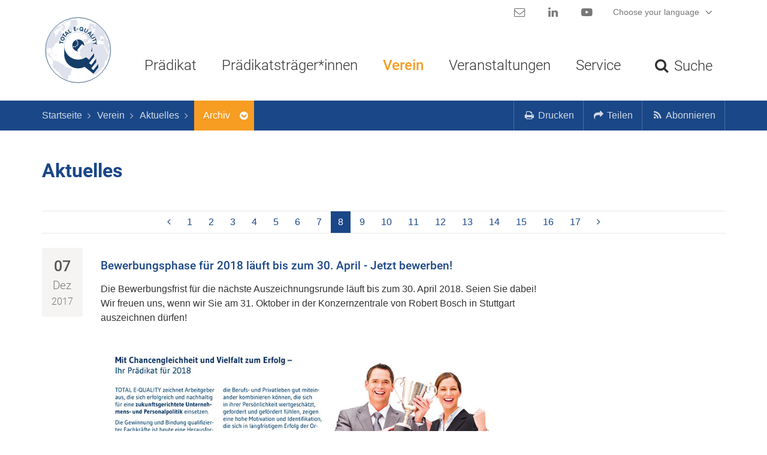

--- FILE ---
content_type: text/html; charset=utf-8
request_url: https://www.total-e-quality.de/de/der-verein/aktuelles/?page=8
body_size: 11379
content:
<!doctype html>
<html class="no-js"
      lang="de"
      prefix="og: http://ogp.me/ns# fb: http://ogp.me/ns/fb#"
      itemscope
      itemtype="http://schema.org/WebPage">
    <head>
        <script>document.documentElement.className = document.documentElement.className.replace(/\bno-js\b/,'js');</script>

        <meta charset="utf-8">
        
            
                <meta name="robots" content="index, follow">
            
        

        <!-- Mobile viewport optimized: h5bp.com/viewport -->
        <meta name="viewport" content="width=device-width, initial-scale=1">
        <meta name="mobile-web-app-capable" content="yes">
        <meta name="apple-mobile-web-app-capable" content="yes">
        <meta name="apple-mobile-web-app-status-bar-style" content="black">
        <meta name="apple-mobile-web-app-title" content="TEQ">
        <meta name="application-name" content="TOTAL E-QUALITY Deutschland e.V.">
        <!-- Tooltip (Desktop) -->
        <meta name="msapplication-tooltip" content="TOTAL E-QUALITY Deutschland e.V. Webseite öffnen">
        <!-- Start url when pinned (Desktop) -->
        <meta name="msapplication-starturl" content="./">

        <title>
    
        Aktuelles
     | 
TOTAL E-QUALITY Deutschland e.V.</title>
        <meta name="author" content="TOTAL E-QUALITY Deutschland e.V.">
        <meta name="description" property="og:description" content="">
        <meta name="keywords" content="">

        <!-- Facebook Open Graph Tags -->
        <meta property="og:site_name" content="TOTAL E-QUALITY Deutschland e.V.">
        <meta property="og:locale" content="de_DE">
        <meta property="og:title" content="
    
        Aktuelles
    
">
        <meta property="og:url" content="https://www.total-e-quality.de/de/der-verein/aktuelles/?page=8">
        <meta property="og:type" content="website">
        <meta property="og:image" content='https://www.total-e-quality.de/static/bilder/total_e-quality-logo.e1e56d03d9e3.png'>

        <!-- Twitter Cards -->
        <meta name="twitter:card" content="summary">
        <meta name="twitter:creator" content="@TEQ_eV">
        <meta name="twitter:title" content="
    
        Aktuelles
    
">
        <meta name="twitter:description" content="">

        <!-- Geo-Tags -->
        <meta name="DC.title" content="TOTAL E-QUALITY Deutschland e. V.">
        <meta name="geo.region" content="DE-BY">
        <meta name="geo.placename" content="Bad Bocklet">
        <meta name="geo.position" content="50.24812;10.07419">
        <meta name="ICBM" content="50.24812, 10.07419">

        <!-- Google -->
        <meta name="google-site-verification" content="v9JO6mTBqA1fGYPACPVr3EdQ1lOG4nvrvc2koRRYbMU">

        <!-- Preloads -->
        <link rel="preload" href="/static/css/style.min.ccdbdf097181.css" as="style">
        <link rel="preload"
              href='/static/fonts/Roboto/Roboto-Light.ed4b08d2702f.woff2'
              as="font"
              type="font/woff2"
              crossorigin>
        <link rel="preload"
              href='/static/fonts/Roboto/Roboto-Medium.50d01d3e6c99.woff2'
              as="font"
              type="font/woff2"
              crossorigin>
        <link rel="preload"
              href='/static/fonts/Roboto/Roboto-Bold.f3a02e2578be.woff2'
              as="font"
              type="font/woff2"
              crossorigin>
        <link rel="preload"
              href='/static/fonts/fontawesome/fontawesome-webfont.af7ae505a9ee.woff2'
              as="font"
              type="font/woff2"
              crossorigin>
        
        


        <!-- Stylesheets -->
        
            <link rel="stylesheet" href='/static/css/style.min.ccdbdf097181.css'>
            <!-- Frontend editing stylesheets -->
            <link rel="stylesheet" href="/static/djangocms_admin_style_utils/css/djangocms-frontend-adjustments.min.c700daafec1e.css">
        
        


        <!-- Icons -->
        

<!-- App-Icons -->
<link rel="icon" type="image/png" href="/static/bilder/icons/touch/touch-icon-192-precomposed.e7505d9d5277.png" sizes="192x192">
<link rel="icon" type="image/png" href="/static/bilder/icons/touch/apple-touch-icon-180-precomposed.b6fd6732e051.png" sizes="180x180">

        

<!-- Favicons -->
<link rel="icon" type="image/png" href="/static/bilder/icons/favicon/favicon-32x32.42860237c0b4.png" sizes="32x32">
<link rel="icon" type="image/png" href="/static/bilder/icons/favicon/favicon-16x16.f5c0f9a06bbe.png" sizes="16x16">

        

<!-- Windows 8.1+ / IE11+ Live Tiles -->
<meta name="msapplication-TileColor" content="#ffffff"/>
<meta name="msapplication-square150x150logo" content="/static/bilder/icons/msapp/mstile-150x150.8f9a16864cad.png"/>
<!-- Color of navigation buttons (back/forward) (Desktop) -->
<meta name="msapplication-navbutton-color" content="#ffffff" />


        
    
    
    <link rel="prev" href='https://www.total-e-quality.de/de/der-verein/aktuelles/?page=7'>
    <link rel="next" href='https://www.total-e-quality.de/de/der-verein/aktuelles/?page=9'>

    </head>
    <body class=""
          id="der-verein"
          >

        
        

            <a href="#page-main"
               class="sr-only sr-only-focusable"
               data-action="skip-navigation"
               id="page-skip-navigation-link">
                Navigation überspringen
            </a>

            
            
            

            <div id="page-nav-hidden"
                 role="navigation"
                 aria-hidden="true"
                 tabindex="-1"
                 data-ajax-load-src="/de/descript_utils_cms/show_menu_content/367/0/2/2/2/descript_utils_cms/menu/page-nav-hidden.html/"
                 data-ajax-load-state="false">
            </div>

            
            
            

            <nav class="navbar"
                 id="page-nav-main">
                

<div id="page-search-form">
    <div class="container">
        <form role="search" method="get" action="/de/suche/" id="_page-search-form">
            <div class="input-group">
                <label class="sr-only" for="_page-search-form_id_q">Suchbegriff</label>
                <input placeholder="Suchbegriff"
                       name="q"
                       type="text"
                       class="form-control input-lg"
                       id="_page-search-form_id_q"
                       tabindex="-1">
                <span class="input-group-btn">
                    <button class="btn btn-primary btn-lg"
                            type="submit"
                            tabindex="-1">
                        <span class="visible-xs">
                            <i class="fa fa-search"></i>
                        </span>
                        <span class="hidden-xs">
                            Suchen
                        </span>
                    </button>
                    <button class="btn btn-link btn-lg"
                            type="reset"
                            data-parent-form="#_page-search-form"
                            tabindex="-1">
                        <span aria-hidden="true">&times;</span>
                        <span class="sr-only">Eingaben zurücksetzen</span>
                    </button>
                </span>
              </div>
        </form>
    </div>
</div>
                <div class="container">
                    <div class="navbar-header">
                        <a href='/de/'
                           class="navbar-brand"
                           title='Zur Startseite'>
                            <img src='/static/bilder/TEQ_logo.73eb61d8b7d2.svg'
                            width="100%"
                                 alt="Logo: TOTAL E-QUALITY">
                        </a>
                        
                    </div>
                    <div class="navbar-wrapper">
                        <ul class="nav nav-pills" id="page-nav-main-secondary">
                            <li>
                                <a href="/de/service/kontakt-der-geschaeftsstelle/"
                                   data-toggle="tooltip"
                                   data-placement="bottom"
                                   title='Kontakt'>
                                    <i class="fa fa-envelope-o fa-fw fa-lg"></i>
                                    <span class="sr-only">Kontakt</span>
                                </a>
                            </li>
                            <li>
                                <a href="https://www.linkedin.com/company/total-e-quality-deutschland-e-v/"
                                   target="_blank"
                                   rel="noopener"
                                   data-toggle="tooltip"
                                   data-placement="bottom"
                                   title="LinkedIn">
                                    <i class="fa fa-linkedin fa-fw fa-lg"></i>
                                    <span class="sr-only">LinkedIn</span>
                                </a>
                            </li>
                            <li>
                                <a href="https://www.youtube.com/user/TotalEQualityeV"
                                   target="_blank"
                                   rel="noopener"
                                   data-toggle="tooltip"
                                   data-placement="bottom"
                                   title="YouTube">
                                    <i class="fa fa-youtube-play fa-fw fa-lg"></i>
                                    <span class="sr-only">YouTube</span>
                                </a>
                            </li>
                            

<li role="presentation" class="dropdown">
    <a href="#"
       data-toggle="dropdown"
       role="button"
       aria-expanded="false"
       class="dropdown-toggle">
        
            Choose your language
        
        <i class="fa fa-angle-down fa-fw fa-lg"></i>
    </a>
    <ul class="dropdown-menu" role="menu">
        
            <li role="presentation" class="active">
                <a href="/de/der-verein/aktuelles/">
                    Deutsch
                </a>
            </li>
        
            <li role="presentation">
                <a href="/en/">
                    English
                </a>
            </li>
        
    </ul>
</li>
                        </ul>
                        

<ul class="nav navbar-nav" id="page-nav-main-primary">
    
        <li class="dropdown ">
            <a href="/das-praedikat/uebersicht/"
                 data-toggle="dropdown" data-hover="dropdown" class="dropdown-toggle" role="button" aria-expanded="false">
                Prädikat
             </a>
            
                <ul class="dropdown-menu" role="menu">
                    
                        <li class="">
                            <a href="/de/das-praedikat/uebersicht/">
                                Übersicht
                            </a>
                        </li>
                    
                        <li class="">
                            <a href="/de/das-praedikat/bewerbung/">
                                Bewerbung
                            </a>
                        </li>
                    
                        <li class="">
                            <a href="/de/das-praedikat/praedikatsvergabe/">
                                Prädikatsvergabe
                            </a>
                        </li>
                    
                        <li class="">
                            <a href="/de/das-praedikat/erfahrungsberichte/">
                                Erfahrungsberichte
                            </a>
                        </li>
                    
                </ul>
            
        </li>
    
        <li class="dropdown ">
            <a href="/die-praedikatstrager/uebersicht"
                 data-toggle="dropdown" data-hover="dropdown" class="dropdown-toggle" role="button" aria-expanded="false">
                Prädikatsträger*innen
             </a>
            
                <ul class="dropdown-menu" role="menu">
                    
                        <li class="">
                            <a href="/de/die-praedikatstragerinnen/uebersicht/">
                                Übersicht
                            </a>
                        </li>
                    
                        <li class="">
                            <a href="/de/die-praedikatstragerinnen/datenbank/">
                                Datenbank
                            </a>
                        </li>
                    
                </ul>
            
        </li>
    
        <li class="dropdown ancestor">
            <a href="/de/der-verein/"
                 data-toggle="dropdown" data-hover="dropdown" class="dropdown-toggle" role="button" aria-expanded="false">
                Verein
             </a>
            
                <ul class="dropdown-menu" role="menu">
                    
                        <li class="sibling">
                            <a href="/der-verein/">
                                Übersicht
                            </a>
                        </li>
                    
                        <li class="active">
                            <a href="/de/der-verein/aktuelles/">
                                Aktuelles
                            </a>
                        </li>
                    
                        <li class="sibling">
                            <a href="/de/der-verein/vorstand/">
                                Vorstand
                            </a>
                        </li>
                    
                        <li class="sibling">
                            <a href="/de/der-verein/kuratorium/">
                                Kuratorium
                            </a>
                        </li>
                    
                        <li class="sibling">
                            <a href="/de/der-verein/jury/">
                                Jury
                            </a>
                        </li>
                    
                        <li class="sibling">
                            <a href="/de/der-verein/mitgliedschaft/">
                                Mitgliedschaft
                            </a>
                        </li>
                    
                        <li class="sibling">
                            <a href="/de/der-verein/netzwerke/">
                                Netzwerke
                            </a>
                        </li>
                    
                        <li class="sibling">
                            <a href="/de/der-verein/spende/">
                                Spende
                            </a>
                        </li>
                    
                </ul>
            
        </li>
    
        <li class="dropdown ">
            <a href="/de/veranstaltungen/"
                 data-toggle="dropdown" data-hover="dropdown" class="dropdown-toggle" role="button" aria-expanded="false">
                Veranstaltungen
             </a>
            
                <ul class="dropdown-menu" role="menu">
                    
                        <li class="">
                            <a href="/de/veranstaltungen/coffee-lectures/">
                                Coffee Lectures
                            </a>
                        </li>
                    
                        <li class="">
                            <a href="/de/veranstaltungen/beratungsangebot/">
                                Beratungsangebot
                            </a>
                        </li>
                    
                        <li class="">
                            <a href="/de/veranstaltungen/info/">
                                Informationsveranstaltungen
                            </a>
                        </li>
                    
                        <li class="">
                            <a href="/de/veranstaltungen/tipps/">
                                Veranstaltungstipps
                            </a>
                        </li>
                    
                </ul>
            
        </li>
    
        <li class="dropdown ">
            <a href="/de/service/kontakt-der-geschaeftsstelle/"
                 data-toggle="dropdown" data-hover="dropdown" class="dropdown-toggle" role="button" aria-expanded="false">
                Service
             </a>
            
                <ul class="dropdown-menu" role="menu">
                    
                        <li class="">
                            <a href="/de/service/kontakt-der-geschaeftsstelle/">
                                Kontakt
                            </a>
                        </li>
                    
                        <li class="">
                            <a href="/de/service/materialien/">
                                Materialien
                            </a>
                        </li>
                    
                        <li class="">
                            <a href="/de/service/links/">
                                Links
                            </a>
                        </li>
                    
                        <li class="">
                            <a href="/de/service/newsletter/">
                                Newsletter
                            </a>
                        </li>
                    
                </ul>
            
        </li>
    
    <li id="btn-toggle-page-nav-hidden" class="hidden-lg hidden-md">
        <a href="#" data-action="toggle-hidden-nav">
            <i class="fa fa-bars fa-fw"></i> Menü
        </a>
    </li>
    <li id="btn-search">
        <a href="/de/suche/" data-action="toggle-page-search-form">
            <i class="fa fa-search fa-fw"></i>
            <i class="fa fa-times fa-fw"></i>
            <span class="visible-sm-inline-block visible-lg-inline-block">Suche</span>
        </a>
    </li>
</ul>

                    </div>
                </div>
            </nav>
            
                <div id="page-breadcrumb" class="navbar-primary">
                    <div class="container">
                        
<ol class="nav navbar-nav navbar-left" itemscope itemtype="http://data-vocabulary.org/Breadcrumb">
    
        <li class="breadcrumb-item">
            <a href="/de/"
               itemprop="url">
                <span itemprop="title">Startseite</span>
            </a>
        </li>
    
        <li class="breadcrumb-item">
            <a href="/de/der-verein/"
               itemprop="url">
                <span itemprop="title">Verein</span>
            </a>
        </li>
    
        <li class="breadcrumb-item">
            <a href="/de/der-verein/aktuelles/"
               itemprop="url">
                <span itemprop="title">Aktuelles</span>
            </a>
        </li>
    
    


    


    <li class="breadcrumb-item active dropdown">
        <a href="#"
           data-toggle="dropdown"
           data-hover="dropdown">
            <span itemprop="title">Archiv</span>
        </a>
        <ul class="dropdown-menu">
            <li role="presentation" class="dropdown-header">
                Wechseln zu
            </li>
            
                <li role="presentation" class="active">
                    <a href="/de/der-verein/aktuelles/">
                        Gesamtarchiv
                    </a>
                </li>
            
                <li role="presentation">
                    <a href="/de/der-verein/aktuelles/2026/">
                        2026
                    </a>
                </li>
            
                <li role="presentation">
                    <a href="/de/der-verein/aktuelles/2025/">
                        2025
                    </a>
                </li>
            
                <li role="presentation">
                    <a href="/de/der-verein/aktuelles/2024/">
                        2024
                    </a>
                </li>
            
                <li role="presentation">
                    <a href="/de/der-verein/aktuelles/2023/">
                        2023
                    </a>
                </li>
            
                <li role="presentation">
                    <a href="/de/der-verein/aktuelles/2022/">
                        2022
                    </a>
                </li>
            
                <li role="presentation">
                    <a href="/de/der-verein/aktuelles/2021/">
                        2021
                    </a>
                </li>
            
                <li role="presentation">
                    <a href="/de/der-verein/aktuelles/2020/">
                        2020
                    </a>
                </li>
            
                <li role="presentation">
                    <a href="/de/der-verein/aktuelles/2019/">
                        2019
                    </a>
                </li>
            
                <li role="presentation">
                    <a href="/de/der-verein/aktuelles/2018/">
                        2018
                    </a>
                </li>
            
                <li role="presentation">
                    <a href="/de/der-verein/aktuelles/2017/">
                        2017
                    </a>
                </li>
            
                <li role="presentation">
                    <a href="/de/der-verein/aktuelles/2016/">
                        2016
                    </a>
                </li>
            
                <li role="presentation">
                    <a href="/de/der-verein/aktuelles/2015/">
                        2015
                    </a>
                </li>
            
                <li role="presentation">
                    <a href="/de/der-verein/aktuelles/2014/">
                        2014
                    </a>
                </li>
            
                <li role="presentation">
                    <a href="/de/der-verein/aktuelles/2013/">
                        2013
                    </a>
                </li>
            
        </ul>
    </li>



</ol>
                        <ul class="nav navbar-nav navbar-right">
                            <li role="presentation">
                                <a href="#" data-action="print-page">
                                    <i class="fa fa-print fa-fw"></i> <span class="visible-lg-inline">Drucken</span>
                                </a>
                            </li>
                            <li role="presentation" class="dropdown">
                                <a data-toggle="dropdown"
                                   href="#"
                                   id="share-content-dropdown-menu"
                                   role="button"
                                   aria-expanded="false">
                                    <i class="fa fa-share fa-fw"></i> <span class="visible-lg-inline">Teilen</span>
                                </a>
                                
                                    

<ul class="dropdown-menu"
    role="menu"
    aria-labelledby="share-content-dropdown-menu">
    <li role="presentation"
        class="dropdown-header hidden-md hidden-lg">
        Inhalt teilen
    </li>
    <li role="presentation">
    <a href="https://www.facebook.com/sharer.php?t=Aktuelles&amp;u=https%3A%2F%2Fwww.total-e-quality.de%2Fde%2Fder-verein%2Faktuelles%2F"
       target="_blank"
       rel="noopener"
       role="menuitem">
        <i class="fa fa-facebook fa-fw"></i> Facebook
    </a>
</li>
<li role="presentation">
    <a href="https://www.linkedin.com/shareArticle?mini=true&amp;url=https%3A%2F%2Fwww.total-e-quality.de%2Fde%2Fder-verein%2Faktuelles%2F&amp;title=Aktuelles"
       target="_blank"
       rel="noopener"
       role="menuitem">
        <i class="fa fa-linkedin fa-fw"></i> LinkedIn
    </a>
</li>
<li role="presentation">
    <a href="https://www.xing.com/social_plugins/share?url=https%3A%2F%2Fwww.total-e-quality.de%2Fde%2Fder-verein%2Faktuelles%2F"
       target="_blank"
       rel="noopener"
       role="menuitem">
        <i class="fa fa-xing fa-fw"></i> Xing
    </a>
</li>
<li role="presentation">
    <a href="https://twitter.com/share?text=Aktuelles"
       target="_blank"
       rel="noopener"
       role="menuitem">
        <i class="fa fa-twitter fa-fw"></i> Twitter
    </a>
</li>
<li role="presentation">
    <a href="mailto:?subject=Aktuelles%20auf%20https%3A%2F%2Fwww.total-e-quality.de&amp;body=Link:%20https%3A%2F%2Fwww.total-e-quality.de%2Fde%2Fder-verein%2Faktuelles%2F"
       target="_blank"
       rel="noopener"
       role="menuitem">
        <i class="fa fa-envelope-o fa-fw"></i> E-Mail
    </a>
</li>
</ul>
                                
                            </li>
                            <li role="presentation" class="dropdown">
                                <a data-toggle="dropdown"
                                   href="#"
                                   id="subscribe-content-dropdown-menu"
                                   role="button"
                                   aria-expanded="false">
                                    <i class="fa fa-rss fa-fw"></i> <span class="visible-lg-inline">Abonnieren</span>
                                </a>
                                

<ul class="dropdown-menu"
    role="menu"
    aria-labelledby="subscribe-content-dropdown-menu">
    <li role="presentation"
        class="dropdown-header">
        E-Mail
    </li>
    <li role="presentation">
        <a href="/de/service/newsletter/"
           role="menuitem">
            <i class="fa fa-envelope fa-fw"></i> Newsletter
        </a>
    </li>
</ul>
                            </li>
                        </ul>
                    </div>
                </div>
            

            
            
            

            <header id="page-header"
                    role="banner">
                
            </header>

            
            
            

            
    <div class="container">
        <!-- Main -->
        <div id="page-main" class="row" role="main">
            <div class="col-sm-12" id="page-main-title">
                <h1>Aktuelles</h1>
                
            </div>
            <div class="col-sm-12">
                
                    <nav class="pagination-wrapper">
    <ul class="pagination">
        <li>
            
                <a href="?page=7" aria-label="Vorherige">
                    <i class="fa fa-angle-left"></i>
                </a>
            
        </li>
        
            <li>
                
                    <a href="?page=1">
                        1
                    </a>
                
            </li>
        
            <li>
                
                    <a href="?page=2">
                        2
                    </a>
                
            </li>
        
            <li>
                
                    <a href="?page=3">
                        3
                    </a>
                
            </li>
        
            <li>
                
                    <a href="?page=4">
                        4
                    </a>
                
            </li>
        
            <li>
                
                    <a href="?page=5">
                        5
                    </a>
                
            </li>
        
            <li>
                
                    <a href="?page=6">
                        6
                    </a>
                
            </li>
        
            <li>
                
                    <a href="?page=7">
                        7
                    </a>
                
            </li>
        
            <li class="active">
                
                    <a href="?page=8">
                        8 <span class="sr-only">(aktuell)</span>
                    </a>
                
            </li>
        
            <li>
                
                    <a href="?page=9">
                        9
                    </a>
                
            </li>
        
            <li>
                
                    <a href="?page=10">
                        10
                    </a>
                
            </li>
        
            <li>
                
                    <a href="?page=11">
                        11
                    </a>
                
            </li>
        
            <li>
                
                    <a href="?page=12">
                        12
                    </a>
                
            </li>
        
            <li>
                
                    <a href="?page=13">
                        13
                    </a>
                
            </li>
        
            <li>
                
                    <a href="?page=14">
                        14
                    </a>
                
            </li>
        
            <li>
                
                    <a href="?page=15">
                        15
                    </a>
                
            </li>
        
            <li>
                
                    <a href="?page=16">
                        16
                    </a>
                
            </li>
        
            <li>
                
                    <a href="?page=17">
                        17
                    </a>
                
            </li>
        
        <li>
            
                <a href="?page=9" aria-label="Nächste">
                    <i class="fa fa-angle-right"></i>
                </a>
            
        </li>
    </ul>
</nav>
                    
                        

<article class="item-row"
         itemscope
         itemtype="http://schema.org/Article"
         itemref="publisher">
    <div class="row">
        <div class="col-sm-2 col-lg-1 hidden-xs">
            <div class="alert alert-date">
                <span class="h2 no-margin-bottom">
                    07
                </span>
                <span class="h3 no-margin-bottom">
                    Dez
                </span>
                <span class="h3 smaller no-margin-bottom">
                    2017
                </span>
            </div>
        </div>
        <div class="col-sm-7 col-lg-8">
            
            <h2 class="h3 item-heading">
                <a href="/de/der-verein/aktuelles/eintrag/bewerbungsphase-fur-2018-lauft-bis-zum-30-april-jetzt-bewerben/"
                   itemprop="mainEntityOfPage"
                   title="Bewerbungsphase für 2018 läuft bis zum 30. April - Jetzt bewerben!">
                    Bewerbungsphase für 2018 läuft bis zum 30. April - Jetzt bewerben!
                </a>
            </h2>
            <span class="visible-xs-block color-gray-light margin-bottom-inverted">
                07.12.2017
                <meta itemprop="datePublished" content="2017-12-07T13:51:56+01:00">
            </span>
            <div itemprop="description">
                <p>Die Bewerbungsfrist für die nächste Auszeichnungsrunde läuft bis zum 30. April 2018. Seien Sie dabei! Wir freuen uns, wenn wir Sie am 31. Oktober in der Konzernzentrale von Robert Bosch in Stuttgart auszeichnen dürfen!</p><p><img border="0" height="427" src="/media/uploads/ausschreibung_teq_2018_klein.jpg" width="650"/></p>
            </div>
        </div>
        
    </div>
</article>

                    
                        

<article class="item-row"
         itemscope
         itemtype="http://schema.org/Article"
         itemref="publisher">
    <div class="row">
        <div class="col-sm-2 col-lg-1 hidden-xs">
            <div class="alert alert-date">
                <span class="h2 no-margin-bottom">
                    07
                </span>
                <span class="h3 no-margin-bottom">
                    Dez
                </span>
                <span class="h3 smaller no-margin-bottom">
                    2017
                </span>
            </div>
        </div>
        <div class="col-sm-7 col-lg-8">
            
            <h2 class="h3 item-heading">
                <a href="/de/der-verein/aktuelles/eintrag/einladung-zur-informationsveranstaltung-zum-bewerbungsprozess-am-18-01-2018/"
                   itemprop="mainEntityOfPage"
                   title="Einladung zur Informationsveranstaltung zum Bewerbungsprozess am 18.01.2018">
                    Einladung zur Informationsveranstaltung zum Bewerbungsprozess am 18.01.2018
                </a>
            </h2>
            <span class="visible-xs-block color-gray-light margin-bottom-inverted">
                07.12.2017
                <meta itemprop="datePublished" content="2017-12-07T13:47:36+01:00">
            </span>
            <div itemprop="description">
                <p>Unsere Partner der Arbeitgeberverbände Thüringens führen am 18. Januar in Meiningen eine Informationsveranstaltung zum Bewerbungsverfahren durch. Sie bekommen hier Antworten auf Ihre Fragen. Gelungene Praxisbeispiele und ein Rahmenprogramm runden den Tag ab. Alle interessierten Unternehmen, Verwaltungen und Verbände sind herzlich eingeladen.</p><p><a href="/media/uploads/teq2018-einladung_infoveranstaltung.pdf" target="_blank">Einladung zum Download</a></p><p>Die Prädikatsvergabe 2018 findet am 31. Oktober in der Konzernzentrale von Robert Bosch in Stuttgart statt.</p>
            </div>
        </div>
        
    </div>
</article>

                    
                        

<article class="item-row"
         itemscope
         itemtype="http://schema.org/Article"
         itemref="publisher">
    <div class="row">
        <div class="col-sm-2 col-lg-1 hidden-xs">
            <div class="alert alert-date">
                <span class="h2 no-margin-bottom">
                    30
                </span>
                <span class="h3 no-margin-bottom">
                    Okt
                </span>
                <span class="h3 smaller no-margin-bottom">
                    2017
                </span>
            </div>
        </div>
        <div class="col-sm-7 col-lg-8">
            
            <h2 class="h3 item-heading">
                <a href="/de/der-verein/aktuelles/eintrag/das-war-die-pradikatsvergabe-2017/"
                   itemprop="mainEntityOfPage"
                   title="Das war die Prädikatsvergabe 2017">
                    Das war die Prädikatsvergabe 2017
                </a>
            </h2>
            <span class="visible-xs-block color-gray-light margin-bottom-inverted">
                30.10.2017
                <meta itemprop="datePublished" content="2017-10-30T10:47:46+01:00">
            </span>
            <div itemprop="description">
                <p><img border="0" height="169" src="/media/uploads/zusammenschnitt_klein.jpg" width="700"/></p><p>Chancengleichheit und Vielfalt als Wettbewerbsvorteil in der Arbeitswelt von morgen: TOTAL E-QUALITY zeichnet in Gelsenkirchen 64 Organisationen aus ganz Deutschland aus</p><p> „Die Führungspersönlichkeiten unserer Prädikatsträger haben erkannt, dass gelebte und in der Organisation fest verankerte Chancengleichheit und Vielfalt zu mehr Erfolg führt. Sie praktizieren auf vorbildliche Art und Weise ein modernes, zukunftsorientiertes Personalmanagement“, so Wilfried Hild, Stellv. Vorsitzender von TOTAL E-QUALITY Deutschland e.V.  Gestern wurden in Gelsenkirchen erneut 64 TOTAL E-QUALITY Prädikate an Organisationen aus Wirtschaft, Wissenschaft und Verwaltung sowie an Verbände überreicht. 22 dieser Organisationen erhielten eine zusätzliche Auszeichnung für ihr herausragendes Engagement für Diversity. Die Organisationen hatten sich in den vergangenen Monaten um die Auszeichnung beworben und haben eindrucksvoll belegt, dass Chancengleichheit und Diversity feste Bestandteile ihrer Personalpolitik sind.</p><p><a href="/media/uploads/pm_nach_prädikatsvergabe.pdf" target="_blank">Pressemitteilung zum Download</a></p><p><a href="/de/das-praedikat/praedikatsvergabe/vergabe-2017/" target="_blank">Rückblende inkl. Fotos</a></p><p><a href="/de/das-praedikat/praedikatsvergabe/vergabe-2017/" target="_blank">Videomitschnitte</a></p>
            </div>
        </div>
        
    </div>
</article>

                    
                        

<article class="item-row"
         itemscope
         itemtype="http://schema.org/Article"
         itemref="publisher">
    <div class="row">
        <div class="col-sm-2 col-lg-1 hidden-xs">
            <div class="alert alert-date">
                <span class="h2 no-margin-bottom">
                    25
                </span>
                <span class="h3 no-margin-bottom">
                    Jul
                </span>
                <span class="h3 smaller no-margin-bottom">
                    2017
                </span>
            </div>
        </div>
        <div class="col-sm-7 col-lg-8">
            
            <h2 class="h3 item-heading">
                <a href="/de/der-verein/aktuelles/eintrag/save-the-date-26-27-oktober-2017/"
                   itemprop="mainEntityOfPage"
                   title="Save the date: 26./27. Oktober 2017">
                    Save the date: 26./27. Oktober 2017
                </a>
            </h2>
            <span class="visible-xs-block color-gray-light margin-bottom-inverted">
                25.07.2017
                <meta itemprop="datePublished" content="2017-07-25T09:29:04+02:00">
            </span>
            <div itemprop="description">
                <p>Die Prädikatsvergabe findet am 27. Oktober (10.00 bis 15.30 Uhr) im lichthof Gelsenkirchen statt. Am Vortag gibt es ein Netzwerktreffen (ab 16.30 Uhr), zu dem unsere Prädikatsträger herzlich eingeladen sind. Die Einladungen werden Ende September verschickt. </p>
            </div>
        </div>
        
    </div>
</article>

                    
                        

<article class="item-row"
         itemscope
         itemtype="http://schema.org/Article"
         itemref="publisher">
    <div class="row">
        <div class="col-sm-2 col-lg-1 hidden-xs">
            <div class="alert alert-date">
                <span class="h2 no-margin-bottom">
                    14
                </span>
                <span class="h3 no-margin-bottom">
                    Jul
                </span>
                <span class="h3 smaller no-margin-bottom">
                    2017
                </span>
            </div>
        </div>
        <div class="col-sm-7 col-lg-8">
            
            <h2 class="h3 item-heading">
                <a href="/de/der-verein/aktuelles/eintrag/die-jury-gratuliert-den-pradikatstragern/"
                   itemprop="mainEntityOfPage"
                   title="Die Jury gratuliert den Prädikatsträgern!">
                    Die Jury gratuliert den Prädikatsträgern!
                </a>
            </h2>
            <span class="visible-xs-block color-gray-light margin-bottom-inverted">
                14.07.2017
                <meta itemprop="datePublished" content="2017-07-14T11:26:14+02:00">
            </span>
            <div itemprop="description">
                <p>Die Jury gratuliert allen Prädikatsträgern des Jahres 2017!</p><p>Sie würdigt die hohe Qualität der Bewerbungen, die sehr überzeugend von den vielfältigen Aktivitäten der Organisationen zeugen und freut sich über das schöne Gesamtergebnis von 64 Bewerbungen in einer Runde.</p><p>2017 ist damit das erfolgreichste Jahr für unseren Verein! Wir freuen uns über das große Interesse an unserer Auszeichnung. Die steigende Nachfrage ist ein Indiz dafür, dass Freiwilligkeit und Selbstverpflichtung überzeugende Prinzipien für den Erfolg einer auf Chancengleichheit gerichteten Personal- und Organisationskultur sind.</p>
            </div>
        </div>
        
            <div class="col-sm-3">
                
                    <a href="/de/der-verein/aktuelles/eintrag/die-jury-gratuliert-den-pradikatstragern/">
                        <figure itemscope
                            itemprop="image"
                            itemtype="http://schema.org/ImageObject"
                        >
                            <img src="/media/cache/80/3b/803b9de0f2255af00b2d4f1cc24c52ef.jpg" alt="Die Jury gratuliert den Prädikatsträgern!" class="img-responsive inline-block-image" />
                            <meta itemprop="url" content="/media/modelfield_files/news/newslangspecific/bild/Jury__CD6Cbno.jpg">
                        </figure>
                    </a>
                
            </div>
        
    </div>
</article>

                    
                        

<article class="item-row"
         itemscope
         itemtype="http://schema.org/Article"
         itemref="publisher">
    <div class="row">
        <div class="col-sm-2 col-lg-1 hidden-xs">
            <div class="alert alert-date">
                <span class="h2 no-margin-bottom">
                    04
                </span>
                <span class="h3 no-margin-bottom">
                    Jul
                </span>
                <span class="h3 smaller no-margin-bottom">
                    2017
                </span>
            </div>
        </div>
        <div class="col-sm-7 col-lg-8">
            
            <h2 class="h3 item-heading">
                <a href="/de/der-verein/aktuelles/eintrag/die-jury-hat-entschieden-das-sind-die-pradikatstrager-2017/"
                   itemprop="mainEntityOfPage"
                   title="Die Jury hat entschieden: Das sind die Prädikatsträger 2017!">
                    Die Jury hat entschieden: Das sind die Prädikatsträger 2017!
                </a>
            </h2>
            <span class="visible-xs-block color-gray-light margin-bottom-inverted">
                04.07.2017
                <meta itemprop="datePublished" content="2017-07-04T11:16:53+02:00">
            </span>
            <div itemprop="description">
                <div>Gestern hat die Jury in München über die eingereichten Bewerbungen der diesjährigen Bewerbungsrunde entschieden. <strong>Herzlichen Glückwunsch an die 64 Organsationen, die in diesem Jahr mit dem TOTAL E-QUALITY Prädikat ausgezeichnet werden!</strong></div><p>Das Prädikat erhalten 37 Organisationen aus Wirtschaft/Verwaltung und 27 aus der Wissenschaft. Besonders freuen wir uns über die 16 Bewerber, die wir dieses Jahr zum ersten Mal auszeichnen dürfen. Das Add-On Prädikat für Diversity erhalten 22 Organisationen, 6 werden mit dem Nachhaltigkeitspreis geehrt.</p><p>Hier finden Sie die <a href="/media/uploads/liste_der_prädikatsträger_2017.pdf" target="_blank">Liste der Prädikatsträger 2017</a></p><p>Die Auszeichnungsveranstaltung findet am 27. Oktober im Lichthof Essen statt. Die Einladung folgt.</p>
            </div>
        </div>
        
            <div class="col-sm-3">
                
                    <a href="/de/der-verein/aktuelles/eintrag/die-jury-hat-entschieden-das-sind-die-pradikatstrager-2017/">
                        <figure itemscope
                            itemprop="image"
                            itemtype="http://schema.org/ImageObject"
                        >
                            <img src="/media/cache/90/f7/90f7fe0b8eb283abb2f1a14e09b79a25.jpg" alt="Die Jury hat entschieden: Das sind die Prädikatsträger 2017!" class="img-responsive inline-block-image" />
                            <meta itemprop="url" content="/media/modelfield_files/news/newslangspecific/bild/TEQ_5_Trophy_Image.jpg">
                        </figure>
                    </a>
                
            </div>
        
    </div>
</article>

                    
                        

<article class="item-row"
         itemscope
         itemtype="http://schema.org/Article"
         itemref="publisher">
    <div class="row">
        <div class="col-sm-2 col-lg-1 hidden-xs">
            <div class="alert alert-date">
                <span class="h2 no-margin-bottom">
                    03
                </span>
                <span class="h3 no-margin-bottom">
                    Mai
                </span>
                <span class="h3 smaller no-margin-bottom">
                    2017
                </span>
            </div>
        </div>
        <div class="col-sm-7 col-lg-8">
            
            <h2 class="h3 item-heading">
                <a href="/de/der-verein/aktuelles/eintrag/das-war-sie-die-bewerbungsrunde-2017/"
                   itemprop="mainEntityOfPage"
                   title="Das war sie, die Bewerbungsrunde 2017!">
                    Das war sie, die Bewerbungsrunde 2017!
                </a>
            </h2>
            <span class="visible-xs-block color-gray-light margin-bottom-inverted">
                03.05.2017
                <meta itemprop="datePublished" content="2017-05-03T08:47:17+02:00">
            </span>
            <div itemprop="description">
                <p>Das war sie, die Bewerbungsrunde 2017! Herzlichen Dank an alle Organisationen, die ihre Bewerbung eingereicht haben. Wir drücken Ihnen allen die Daumen und freuen uns, wenn wir Sie am 27. Oktober in Gelsenkirchen auszeichnen dürfen!</p><p>Nach dem Bewerbungsschluss ist vor dem Bewerbungsschluss und so dürfen Sie gerne im Laufe der kommenden zwölf Monate bis zum 30. April 2018 Ihre Bewerbung für 2018 vorbereiten und einreichen. Alle Informationen gibt es unter  <a href="/de/das-praedikat/uebersicht/?pk_campaign=newsletter-96-newsletter-kw-9-2017&amp;pk_kwd=www-total-e-quality-de" target="_blank">www.total-e-quality.de</a></p>
            </div>
        </div>
        
    </div>
</article>

                    
                        

<article class="item-row"
         itemscope
         itemtype="http://schema.org/Article"
         itemref="publisher">
    <div class="row">
        <div class="col-sm-2 col-lg-1 hidden-xs">
            <div class="alert alert-date">
                <span class="h2 no-margin-bottom">
                    21
                </span>
                <span class="h3 no-margin-bottom">
                    Feb
                </span>
                <span class="h3 smaller no-margin-bottom">
                    2017
                </span>
            </div>
        </div>
        <div class="col-sm-7 col-lg-8">
            
            <h2 class="h3 item-heading">
                <a href="/de/der-verein/aktuelles/eintrag/mitgliederversammlung-total-e-quality-am-4-april-in-erfurt/"
                   itemprop="mainEntityOfPage"
                   title="Mitgliederversammlung TOTAL E-QUALITY am 4. April in Erfurt">
                    Mitgliederversammlung TOTAL E-QUALITY am 4. April in Erfurt
                </a>
            </h2>
            <span class="visible-xs-block color-gray-light margin-bottom-inverted">
                21.02.2017
                <meta itemprop="datePublished" content="2017-02-21T09:50:39+01:00">
            </span>
            <div itemprop="description">
                <p>Am 4. April findet die diesjährige Mitgliederversammlung von TOTAL E-QUALITY in Erfurt statt. Die Einladungen werden in dieser Woche verschickt. Wir freuen uns auf Ihr Kommen!</p>
            </div>
        </div>
        
    </div>
</article>

                    
                        

<article class="item-row"
         itemscope
         itemtype="http://schema.org/Article"
         itemref="publisher">
    <div class="row">
        <div class="col-sm-2 col-lg-1 hidden-xs">
            <div class="alert alert-date">
                <span class="h2 no-margin-bottom">
                    21
                </span>
                <span class="h3 no-margin-bottom">
                    Feb
                </span>
                <span class="h3 smaller no-margin-bottom">
                    2017
                </span>
            </div>
        </div>
        <div class="col-sm-7 col-lg-8">
            
            <h2 class="h3 item-heading">
                <a href="/de/der-verein/aktuelles/eintrag/bewerbungsphase-fur-2017-lauft-bis-zum-30-april-jetzt-bewerben-1/"
                   itemprop="mainEntityOfPage"
                   title="Bewerbungsphase für 2017 läuft bis zum 30. April - Jetzt bewerben!">
                    Bewerbungsphase für 2017 läuft bis zum 30. April - Jetzt bewerben!
                </a>
            </h2>
            <span class="visible-xs-block color-gray-light margin-bottom-inverted">
                21.02.2017
                <meta itemprop="datePublished" content="2017-02-21T09:43:21+01:00">
            </span>
            <div itemprop="description">
                <p>Die Bewerbungsfrist für die diesjährige Auszeichnungsrunde läuft bis zum 30. April.</p><p>Seien Sie dabei, wir freuen uns, wenn wir Sie am 27. Oktober auszeichnen dürfen!</p><p> </p><p><img alt="2017 Ausschreibung" border="0" class="img-responsive" src="/media/uploads/ausschreibung_teq_2017_gudea.png" title="2017 Ausschreibung"/></p>
            </div>
        </div>
        
    </div>
</article>

                    
                        

<article class="item-row"
         itemscope
         itemtype="http://schema.org/Article"
         itemref="publisher">
    <div class="row">
        <div class="col-sm-2 col-lg-1 hidden-xs">
            <div class="alert alert-date">
                <span class="h2 no-margin-bottom">
                    31
                </span>
                <span class="h3 no-margin-bottom">
                    Jan
                </span>
                <span class="h3 smaller no-margin-bottom">
                    2017
                </span>
            </div>
        </div>
        <div class="col-sm-7 col-lg-8">
            
            <h2 class="h3 item-heading">
                <a href="/de/der-verein/aktuelles/eintrag/ruckblick-total-e-quality-in-der-metropole-ruhr/"
                   itemprop="mainEntityOfPage"
                   title="Rückblick: Total E-Quality in der Metropole Ruhr">
                    Rückblick: Total E-Quality in der Metropole Ruhr
                </a>
            </h2>
            <span class="visible-xs-block color-gray-light margin-bottom-inverted">
                31.01.2017
                <meta itemprop="datePublished" content="2017-01-31T10:47:05+01:00">
            </span>
            <div itemprop="description">
                <p class="MedienFlietext">Total E-Quality ist ein bundesweit anerkanntes Prädikat, das Unternehmen auszeichnet, die sich im besonderen Maße für die Gleichstellung von Frauen und Männern in ihrer Personal- und Organisationspolitik einsetzen. In Dortmund gibt es seit 2014 die Kampagne „Total E-Quality in der Metropole Ruhr“, welche regionale Unternehmen bei der Bewerbung um das Prädikat berät und unterstützt und Anregungen für eine auf Chancengerechtigkeit ausgelegte Personalpolitik anbietet. In den letzten Jahren haben sich 14 Organisationen der Region erfolgreich für das Prädikat beworben.</p><p class="MedienFlietext">Die Protagonisten der Kampagne, die Wirtschaftsförderung sowie das Gleichstellungsbüro der Stadt Dortmund und das Dortmunder Forum Frau und Beruf e.V. haben am 19. Januar 2017 die regionale Wirtschaft zu einer Informationsveranstaltung rund um das Total E-Quality Prädikat eingeladen. An der Veranstaltung nahmen rund 15 Unternehmen aus Dortmund und aus der Umgebung teil und nutzten an runden Tischen die Möglichkeit der individuellen Beratung.</p><p class="MedienFlietext">Interessierte Unternehmen erhalten weitere Informationen zum Prädikat von Ursula Bobitka (Wirtschaftsförderung Dortmund) unter Tel. 0231 5022608, <a href="mailto:ursula.bobitka@stadtdo.de">ursula.bobitka@stadtdo.de</a>.</p><p class="MedienFlietext"> <img border="0" height="412" src="/media/uploads/total_equality_dortmund.jpg" width="549"/></p><p class="MedienFlietext"><span>zum Foto </span></p><p class="MedienFlietext">von links nach rechts: Wilfried Hild (stv. Hauptgeschäftsführer der Wirtschaft Thüringens), Katja Kortmann (stv. Hoteldirektorin Hotel Esplanade), Dr. Monika Goldmann Dortmunder Forum Frau und Wirtschaft e.V. – dffw), Ursula Bobitka, Maresa Feldmann (Gleichstellungsbeauftragte der Stadt Dortmund), Joachim Beyer (Geschäftsbereichsleiter Arbeit und Qualifizierung Wirtschaftsförderung Dortmund)</p><p class="MedienFlietext">(Quelle: Ina Keppler)</p>
            </div>
        </div>
        
    </div>
</article>

                    
                    <nav class="pagination-wrapper">
    <ul class="pagination">
        <li>
            
                <a href="?page=7" aria-label="Vorherige">
                    <i class="fa fa-angle-left"></i>
                </a>
            
        </li>
        
            <li>
                
                    <a href="?page=1">
                        1
                    </a>
                
            </li>
        
            <li>
                
                    <a href="?page=2">
                        2
                    </a>
                
            </li>
        
            <li>
                
                    <a href="?page=3">
                        3
                    </a>
                
            </li>
        
            <li>
                
                    <a href="?page=4">
                        4
                    </a>
                
            </li>
        
            <li>
                
                    <a href="?page=5">
                        5
                    </a>
                
            </li>
        
            <li>
                
                    <a href="?page=6">
                        6
                    </a>
                
            </li>
        
            <li>
                
                    <a href="?page=7">
                        7
                    </a>
                
            </li>
        
            <li class="active">
                
                    <a href="?page=8">
                        8 <span class="sr-only">(aktuell)</span>
                    </a>
                
            </li>
        
            <li>
                
                    <a href="?page=9">
                        9
                    </a>
                
            </li>
        
            <li>
                
                    <a href="?page=10">
                        10
                    </a>
                
            </li>
        
            <li>
                
                    <a href="?page=11">
                        11
                    </a>
                
            </li>
        
            <li>
                
                    <a href="?page=12">
                        12
                    </a>
                
            </li>
        
            <li>
                
                    <a href="?page=13">
                        13
                    </a>
                
            </li>
        
            <li>
                
                    <a href="?page=14">
                        14
                    </a>
                
            </li>
        
            <li>
                
                    <a href="?page=15">
                        15
                    </a>
                
            </li>
        
            <li>
                
                    <a href="?page=16">
                        16
                    </a>
                
            </li>
        
            <li>
                
                    <a href="?page=17">
                        17
                    </a>
                
            </li>
        
        <li>
            
                <a href="?page=9" aria-label="Nächste">
                    <i class="fa fa-angle-right"></i>
                </a>
            
        </li>
    </ul>
</nav>
                
            </div>
        </div>
    </div>


            
            
            

            <footer id="page-footer"
                    role="contentinfo">
                <div class="container">
                    


    
        
        <ul class="list-inline">
            
                <li>
                    
    <a href="/de/impressum/">
        Impressum
        
    </a>

                </li>
            
                <li>
                    
    <a href="/de/datenschutz/">
        Datenschutz
        
    </a>

                </li>
            
                <li>
                    
    <a href="/de/barrierefreiheit/">
        Barrierefreiheit
        
    </a>

                </li>
            
        </ul>
    

                    <span class="inline-block-text">
                        &copy; TOTAL E-QUALITY Deutschland e.V.
                    </span>
                </div>
            </footer>

            <div id="page-mask"></div>

        

        

            <!-- jQuery -->
            <script src="/static/js/jquery/jquery.min.8fb8fee4fcc3.js"></script>

            <!-- Bootstrap -->
            <script src="/static/js/bootstrap/bootstrap.min.2f34b630ffe3.js"></script>
            <script src='/static/descript_static_template_collection/js/bootstrap/bootstrap-hover-dropdown.min.25340277d101.js'></script>

            <!-- jQuery-Erweiterungen -->
            <script src='/static/descript_static_template_collection/js/jquery.descript.utils.min.0e7271d978b9.js'></script>
            <script src='/static/descript_static_template_collection/js/jquery.descript.hidden-nav.min.84113d269a3e.js'></script>
            <script src='/static/descript_static_template_collection/js/jquery.descript.fontresize.min.d8afa06347cd.js'></script>

            <!-- App -->
            <script src='/static/js/main.min.cd310f634f2f.js'></script>

        

        


        <!-- Piwik -->
        


    <script type="text/javascript">
        var _paq = _paq || [];
        
        _paq.push(["trackPageView"]);
        _paq.push(["enableLinkTracking"]);

        (function() {
            var url = (("https:" === document.location.protocol) ? "https" : "https") + "://stats.descript.de/";
            _paq.push(["setTrackerUrl", url + "matomo.php"]);
            _paq.push(["setSiteId", "66"]);
            var d=document,
                g=d.createElement("script"),
                s=d.getElementsByTagName("script")[0];
            g.type="text/javascript";
            g.defer=true;
            g.async=true;
            g.src=url + "matomo.js";
            s.parentNode.insertBefore(g,s);
        })();
    </script>



        
    </body>
</html>


--- FILE ---
content_type: application/javascript; charset=utf-8
request_url: https://www.total-e-quality.de/static/descript_static_template_collection/js/jquery.descript.hidden-nav.min.84113d269a3e.js
body_size: 288
content:
function toggleHiddenNav(a,t){$body.toggleClass("hidden-nav-visible"),!0===a.data("delegate")&&setTimeout(function(){a.data("delegate-to")&&a.data("target")?"modal"===a.data("delegate-to")?$(a.data("target")).modal():"anchor"===a.data("delegate-to")&&a.jumpToAnchor({anchorID:a.data("target"),speed:2e3}):window.location=t},290)}
//# sourceMappingURL=jquery.descript.hidden-nav.min.js.8bfa12fe7d6f.map

--- FILE ---
content_type: image/svg+xml
request_url: https://www.total-e-quality.de/static/bilder/TEQ_logo.73eb61d8b7d2.svg
body_size: 32386
content:
<?xml version="1.0" encoding="UTF-8"?>
<!-- Generator: Adobe Illustrator 16.0.0, SVG Export Plug-In . SVG Version: 6.00 Build 0)  -->
<!DOCTYPE svg PUBLIC "-//W3C//DTD SVG 1.1//EN" "http://www.w3.org/Graphics/SVG/1.1/DTD/svg11.dtd">
<svg version="1.1" id="Logo_Diversity" xmlns="http://www.w3.org/2000/svg" xmlns:xlink="http://www.w3.org/1999/xlink" x="0px" y="0px" width="732px" height="712px" viewBox="0 0 732 712" enable-background="new 0 0 732 712" xml:space="preserve">
<g id="Weltkugel">
</g>
<g id="Logo">
</g>
<g>
	
		<circle id="Aussenkreis" fill="#FFFFFF" stroke="#143D67" stroke-width="3" stroke-miterlimit="10" cx="367.5" cy="354.5" r="331.5"/>
	<path fill="#DFE2EC" d="M113.583,495.341c-0.127,0.779,0.392,2.001-0.907,2.261s-1.039,2.338-1.039,2.338s-1.818-0.259-1.299,0.779   s-1.559,10.389-1.299,10.648s5.454,15.845,8.052,18.961s14.025,13.766,20,21.558s14.286,17.662,16.363,18.701   s22.597,12.206,26.752,17.661c0,0,14.909,24.032,29.61,40.519c5.682,6.372,10.772,12.363,15.104,16.42   c2.674,2.504,5.667,3.913,7.724,5.535c4.646,3.664,7.008,5.924,7.849,6.645c1.818,1.558,7.244,2.049,10.361,4.127   c0,0,7.792,5.974,11.688,7.532s25.194,7.272,25.194,7.272s-9.61-4.155-14.025-5.974s-7.532-2.598-7.013-3.637   s-0.26-1.038-1.559-2.077c0,0-0.888-1.74-1.781-2.251s-2.106-1.022-0.894-1.149s2.107-0.511,0.511-1.149s-2.235,0.192-2.235,0.192   s-0.766-0.767-1.916-1.214s-0.064-0.256-2.363-1.469s0-0.831,1.405-0.447s3.065-0.128,1.213-1.66s-5.045-3.256-1.788-3.32   s9.962,1.341,7.599-1.916c0,0-1.341-3.065-4.917-4.917s-9.707-6.45-3.768-4.215s6.705,0.446,8.046,1.149s1.853,1.215,2.555-0.766   s1.021-3.642,0.447-5.365s-1.022-2.043-0.447-2.873s-0.51-3.769,0.767-3.193s1.852,2.427,1.533,3.704s0.83,0.319,1.341-2.618   s0.575-7.918-0.064-9.323s-1.021-1.469-1.021-2.299s-0.384-1.022-0.511-1.916s-2.107-1.979-0.255-2.49s3.768-2.234,5.045-3.448   s2.427-1.277,3.385-1.086s2.746-1.596,3.321-2.043s1.916-0.32,4.981-0.064s4.598,1.15,4.726-0.127s0.702-2.172,2.235-2.172   s0.703-0.702,0.511-1.66s0.574-3.256,1.916-4.98s1.469-2.108,0.958-3.321s-1.214-3.001,0.127-4.15s1.533-0.257,0.703-3.321   s-2.49-8.686-2.426-11.176s-0.192-5.428,0.575-4.98s1.66,2.874,2.938,0.767c2.619-2.683,1.149-5.301,2.746-6.642   s3.193-1.658,6.003-4.021s3.704-4.599,3.576-7.919s-2.746-6.705-3.193-7.982s-1.277-3.192-2.938-3.192s-4.981,0.511-5.875,0.191   s-6.067-3.896-8.685-5.62s-5.684-3.896-9.068-3.704s-6.131,0.767-10.026-1.532s-7.004-1.011-8.238,0.063   c-1.979,1.725-2.938,1.979-2.363-0.702s1.533-0.638-0.575-2.426s-2.299-1.533-3.001-1.214s-1.277-0.064-1.979-0.958   s0.128-0.445-2.043-1.276s-2.874-0.447-3.065-0.447s-1.66-0.255-2.299-1.021s-1.788-1.277-2.682-0.895s-1.213-0.511-3.129,1.149   s-3.193,2.938-3.512,3.513s-0.894,0.702-1.149,0.702c-1.213,0-0.448-1.022-1.725-0.895s-3.192,0.192-3.895-0.255   s-1.788-2.362-2.874-3.001s-1.98,0.511-2.299,0.702s-1.34,0.063-1.852,0.063s-1.085-0.895,0.255-2.618s4.278-3.896,5.492-5.556   s1.596-2.555,1.149-3.385s-14.624-15.518-16.603-17.241s-4.726-3.257-8.876-3.896s-6.833-0.382-8.876-0.766   s-4.023-0.384-4.023-1.086s-2.362-2.236-3.192-2.875s-1.788-0.767-2.81-0.767s-0.895-0.064-1.341-1.979s-3.831-5.556-8.046-6.386   s-8.11-0.83-6.514-2.171s3.257-1.853,1.469-3.193s-3.959-1.979-3.449-2.49s1.15-0.191,1.852-0.191s0.255-0.767,0.255-1.469   s0.574-1.916-1.086-1.979s-1.276,0.191-1.213,1.021s0.255,1.789-0.383,1.853c0,0-0.511,0.64-0.894,0.958s-0.958,0.447-1.341-0.128   s-0.766-0.959-1.596-1.533s-1.469-1.148-0.703-1.276s2.491,0.255,2.491-0.384s-1.277-0.574-1.788-0.574s-1.341-0.192-3.257,0.127   s-5.174,1.051-6.705,0.958c-2.874-0.127-2.171-0.384-3.64-1.149s-1.341-1.086-4.087-2.107s-5.556-2.871-9.579-4.213   s-3.959-1.087-4.151-1.98s0.255-2.044-0.83-1.979s-2.043,0.83-1.213,1.277s1.852,0.957,1.724,1.341s-1.597,0.894-2.618,0.958   s-1.469,0.511-2.043,0.83c-1.085,0.256-0.766,1.149-0.191,2.874c0.724,2.172,1.468,2.49,1.852,3.64s0.511,2.298-0.638,2.49   s-1.788-0.639-2.171-2.299s-0.767-3.769-1.277-5.875s-0.958-4.087,0.192-4.278s2.363-0.894,1.533-1.66s-1.341-1.47-1.98-1.405   s-1.916,1.853-2.107,2.172s-0.83,0.191-1.021,0.063s-0.192-0.383,0.447-1.149s0.83-0.894,0.064-1.979s-1.405-2.683-2.363-3.832   s-1.213-1.597-2.426-2.171s-2.235-0.319-2.81-0.639s-1.596-1.149-3.193-0.383s-7.088,3.384-12.325-5.492s-4.79-15.71-4.662-18.392   s0.319-2.745-1.469-6.449s-0.766-3.96-3.001-4.534s-5.428-1.15-8.366-1.597s-5.109-0.191-4.79-1.341s0.767-0.957,1.022-2.682   s0.255-7.153,0.255-8.238c0.511-1.915-1.149-2.745,0.064-3.256c0,0,1.022-0.191,0.831-1.66s-1.213-2.428,0-4.471   s1.852-4.662,1.916-5.492s0.128-0.958-0.447-1.66s-1.852-0.958-2.491-1.469s-1.788-0.256-3.001,0s-2.107,0.959-2.618,1.022   s-1.916-0.063-1.916,1.149s-0.83,6.131-1.213,7.024s0.191,1.403-0.383,1.915s-0.766,1.023-0.766,1.661s-0.447,1.085-0.894,0.766   s-0.511-1.086-1.661-0.83s-2.554,0.702-3.448,0.702s-1.532-0.383-1.66-1.404s-1.852-2.107-3.64-7.854s-4.854-15.071-4.535-28.227   c0.447-9.323,3.066-14.176,3.129-14.559s-0.064-0.702-0.192-1.149c-0.191-1.469,0.447-1.533,1.149-2.107s1.405-1.852,2.427-1.979   s1.533-1.149,2.043-2.938s1.341-2.299,1.469-1.788s0.702,0.702,1.405,0.383s1.788,0.128,2.043,0.447s1.979,1.916,2.618,1.405   s0.958-0.255,1.725,0.639s2.043,3.576,2.874,2.427s1.468-1.213,1.916-0.383s1.086,1.597,1.086,0.383s-0.063-2.235,0-2.81   s-0.128-0.638-0.639-0.958s-1.661-1.149-1.086-1.533s0.894,0.191,1.597,0.191s1.613-1.273,2.618-0.383   c1.66,1.469,2.171-0.383,2.363,0.064s-0.191,1.342,1.597,1.086s2.938,0.702,3.704,0.894s1.725,1.278,2.171,2.299   s0.192,2.426,1.788,1.532s2.874-1.405,3.768-0.575s1.596,3.256,2.426,4.342s1.532,2.043,1.021,4.215s-0.766,6.386,0.128,7.982   s1.533,2.554,1.533,3.448s1.149,3.32,1.916,4.662s0.83,3.576,1.724,3.576s1.788,1.15,2.171,0.383s1.916-4.917-0.128-13.793   s-4.47-23.436,7.152-29.502s14.368-7.854,13.155-8.557s-1.149-1.022-0.511-1.533s0.639-0.767,0.064-1.277s-0.128-0.767,0.702-0.319   s0.83,0.958,1.788,0.255s2.107-2.49,0.575-2.874s-1.979-0.766-0.83-1.021s1.405-0.319,1.724-1.149s0.766-2.938-0.639-3.193   s-1.469-0.958-1.66-1.66s-0.128-1.149,0.766-1.021s0.958,0.127,1.086-1.086s0.766-0.958,0.83-1.469c0,0,0.322-0.438-0.845-1.188   s-2.875-2.208-1.458-2s1.5-0.208,1.792-0.708s0.375-0.375,0.417-2.083s0.417-2.292,1.125-2.292s0.792-0.459,1-0.792   s0.875-0.75,0.958-0.375s-0.167,1.083-0.625,1.25s-1.333,1.417-1.375,2.083s0.25,1.75-0.042,2.167s-0.5,1.083,0.042,1.5   s1.042,1.75,0.583,2.5s-0.625,1.292-0.625,1.667s-0.917,0.792-0.667,1.375s0.333,0.125,0.875-0.167s1.083-1.625,1.833-2.417   s0.583-1.208,0.833-1.75s0.708-0.875,0.667-2.583s-0.375-4.541-0.125-5.083s0.583-1.333,0.583-0.875s0,1.708,0.417,2   s0.917,0.292,0.917,0.917s0.083,1.208,0.875,0.458s1.958-1.542,2.417-2.417s1.5-1.792,1.583-3.167s-0.5-2.917,0.083-3.25   s0.542-1.125,1.5-0.875s2.042-0.708,3.333-1.125s3.417-0.542,4.958-0.542s2.083,0.042,2.333-0.458s0.666-0.792,1.208-0.458   s0.792,0.625,1.333,0.083s1-0.958,1.5-0.75s0.417,0.917,1.417,0.917s1,0,1,0s1-0.916,0.042-0.958s-2.125-0.542-2.125-1   s-0.959-2.584-0.542-3.042s1.708-0.958,1.375-1.625s-0.583-1.917,0.417-2.667s1.291-1.708,1.833-2s0.625-1.417,1-1.375   s0.75,0.5,1.208,0.375s0.167-0.833,1.458-0.583s1.292,0.209,2.042-0.833s1.667-2.25,2.292-1.958s2,0.458,2.875,0.208   s1.417-1.042,1.667-0.958s0.875,0.542,1.125,0.417s1.25-0.125,1.833-1.375s0.583-1.625,1.292-1.542s1.959-0.125,2.542-0.083   c1.042,0.208,0.625-0.917,1.542-0.792s0.958,0.568,2.208,0.083c2.042-0.792,3.797-2.227,4.708-2.5c0,0,1,0.25,0.208,0.833   s-1.708,1.625,0,1.625s3.792,0.208,3.5,0.667s-0.792,0.625-1.25,0.708s-1.375,0.208-1.625,0.208s0.375-1.5-2-0.583   s-5.042,2.916-5.917,3.333s-1.125,0.792-1.5,1.583s-0.459,2.625,0.083,3.333s1.167,1.75,2.375,0.875s1.708-0.75,2.708-1.542   s2.583-3.666,3.625-3.458s2.139,0.801,3.042,0.5c1.375-0.458,1.417-1.542,2-1.458s2,0.167,3.042-0.25s1.375-0.708,2.375-0.625   s1.166-1.042,2.333-0.958s2.167,0.458,2.167-0.042s-1.334-0.708-1.167-1s0.5-1.875-1.083-2.292s-1.208-0.583-2.375-0.167   s-2.292,0.292-2.292-0.125s-0.416-0.458-1.083-0.458s-1.584,0-2.792-0.542s-1.791-0.583-1.208-1.042s0.541-0.75-0.917-1.333   s-1.875-0.333-1.833-1.708s0.167-2.833-0.5-3.042s-0.708-1.083,0.042-1.792s2-1.875,1.458-2.583s-1.25-0.25-1.583,0   s-0.792,0.125-1.708-0.417s-0.917-0.792-1.625-1.167s-0.458-1.333,0.458-1.458s5.208-1.417,6-1.542s2.417-0.208,2.375-1.167   s-2.333-2.208-4.958-2.5s-6.917,1.083-8.167,1.583s-6.208,2.208-9.292,4.333s-5.042,3.083-5.917,3.875s-2.833,1.625-0.792-0.75   s5.333-6.708,11.042-10.167s13.375-6.208,18.625-5.625s8.125,0.542,10,0.958s6.083,0.833,8.542,0.417s5.167-1.25,6.458-2.375   s2.916-2.667,7.208-2.875s6.542-0.542,8.667-2.125s1.917-2.333,1.292-3.333s-0.833-1.875,0.625-3.5s0.625-3.291-0.208-3.708   s-1.989-0.688-2.792-0.25c-1.375,0.75-2.25,0.042-1.75-0.583c0,0,1.875-1.792-0.333-2.375s-3.333-0.458-6.375,1.125   s-7.833,3.75-5.958,1.458s5.917-3.708,8.292-3.75s3.083-0.667,3.583-0.792s1.791-1.292,0.458-1.625s-1.917-0.792-3.917-2   s-2.083-1.541-4-1.333s-3.5,0.542-3.042-0.75s1.334-3.417,0.167-4.417s-2.125-1.542-2.75-1.625s-1.25-0.833-1.375-2   s-0.375-2.416,1-2.375s3.195,0.562,2.958-0.708c-0.333-1.792-2.25-2-1.75-2.75s0.917-0.75,1.125-1.042s0.333-1.417-0.25-2   s-1-1.25-1-1.917s-0.25-1-0.625-1s-0.458-0.75,0.083-1.042s0.625-0.834-0.125-3.542s-1.708-4.375-1.708-5.125s0.083-1-0.667-1.125   s-1.197,0.303-1.583,0.708c-0.833,0.875-2.042,0.667-2.417,1.167s-0.708,1.292-0.667,1.958s-0.567,1.519-2,2.25   c-1.958,1-1.909,2.91-2.292,2.875c-0.917-0.083-0.208-1.667-1.25-1.625c-0.541,0.021-1.166,1-1.833,1.333s-3,1.583-3.875,1.542   s-1.75,0.083-1.833-0.333s0.042-2.625-1-2.917s-2.833,0.583-3.167,0.583s-1.583-0.709-0.75-1.542s0.792-1.042,1.375-1   s0.792,0.25,1.583-1.5s2.75-5.667,3.208-6.917s0.75-1.667,1.083-1.875s0.458-1.5-0.083-1.542S196.833,165,196,164.625   s-2.227-0.998-2.5-1.583c-0.875-1.875,0.143-6.459-2.375-7.333c-2.042-0.708-4.081,0.64-5.458,0.667   c-2.167,0.042-3.708-1.833-4.25-2.25s-1.542-0.833-2.417-0.25s-2.458,2.167-2.792,2.417s-0.542,0.75-0.417,1.75   s0.083,1.708-0.333,2s-1.792,2-2.417,2.25s-1.375,0.417-1.292,1.125s0.583,0.709,1,0.792S173,164.5,173,165s-1.5,4.042-2.167,4.833   s-3.833,3.542-5.375,4.25s-3.084,1.708-1.917,3.917s3.292,6.292,0.375,10.083s-7.083,8.333-11.333,9.458s-5.083,1.125-4.958,2.667   s0.875,3.792,0.167,4.25s-1.125,0.583-1.125,1.292s-0.667,2.417-0.792,3.083s-0.667,1.667-0.792,2.625s-0.583,1.417-0.833,2.375   s-0.708,2.25-1.125,2.5s-0.542,0.458-0.542,1s-0.5,1.667-0.958,1.583s-0.417,0.125-0.833-0.792s-0.75-0.958-1.208-0.375   s-2.917,1.583-3.042,0.458s0.166-4-1.417-4.792s-1.166-1.25-0.833-2.125s2.833-9.292,4.083-11.958s1.875-4.625,0.792-4.75   c-0.432-0.05-1.267-0.453-2.333-0.667c-1.608-0.322-3.648-0.648-4.875-2.125c-2.042-2.458-3.25-6.833-4.625-9.292   s-2.375-3.125-4.458-3.292s-2.75,0.125-2.333-1.5s3.291-5.292,3.708-6.542s0.958-2.417-0.125-2.875s-1.958-0.709-0.292-3.667   s3.208-5.292,6.708-8.042s10.291-8.208,11.708-8.958s1.584-0.458,1.667-1.583s-0.084-1.542,0.958-1.458s3.75,0.458,4.125-0.792   s-0.625-2.084-1.167-3.667s-0.208-3.167,1-1.417s2.944,4.102,4,2.458c1.5-2.333,2.25-2.542,2.833-1.875s0.667,1.083,3.667-0.625   s3.917-2.792,4.708-3.417s1.417-0.583-0.833-4.208s-0.792-3.667,0-3.458s2,1.708,1.958,2.583s-0.625,3.083,1.708,1.958   s4.45-2.514,5.25-2.958c1.5-0.833,1.167-0.5,0.958-1.458s-0.167-1.958,0.792-1.917s2.667-0.042,2.583,0.583s-0.208,2,0.458,1.833   s1.097,0.274,1.917,0.167c1.583-0.208,0.33-4.371,1-4.334c1.5,0.083,1.138,0,1.111,2.417c-0.021,1.917-0.361,2.042,1.014,1.25   s1.917-1.042,4.083-1.958s4.167-0.542,4.812-3.562s0.562-4.979,1.604-5.938s2.417-1.875,2.417-1.208s0.584,1.375,1.167,0.75   s1.375-1.417,1.833-1.875s1.042-0.958,0.583-1.458s-0.792-1.042-0.75-1.625s-0.208-2.167-1.583-2.5s-2.792-0.667-3.625,0.375   s-1.458,1.042-1.458,2.375s0.667,1.583-0.958,2.375s-2.792,1.208-6.417,3.625s-4.292,3.292-4.833,3.25s-1.042,0.291-1.292,0.708   s-0.834,0.625-1.292,0.417s-0.906-1.214,0.542-3.542c2.125-3.417,3.583-2.333,5.042-4.125s1.667-2.291,1.458-3.458   s-0.375-0.833-0.875-0.458s-3.709,3.167-4.667,3.833s-2.041,0.125-0.333-1.542s3.097-3.75,3.527-3.833s1.373-0.799,1.014-1.542   c-0.583-1.208-1.833-0.25-1.542-1.042s0.875-1.958,2.125-2.167s0.958-0.042,2.417-1.542s4.292-4.958,5.5-6.792   s0.687-2.353,0.312-2.729s-1.229-0.23-2.479,0.979s-1.541,1.833-2.208,1.833s-1.625-0.542-4,1.833s-6.25,5.687-5.875,6.896   s0.542,1.188,1.042,1.771s0.5,1.667,0.167,1.667s-0.521,0.188-0.958,0.625s-0.75,0.896-1.125,0.667s-0.917-0.5-1.667-0.417   s-0.916,0.25-0.708,0.75s0.625,1.375-0.208,1.833s-3.25,2.375-4.5,2.708s-2.375,0.583-3,0.708s-2.458,2.75-3.583,4   s-2.417,0.917-1.292-0.792s2.125-2.167,3.042-3s1.167-0.583,1.208-1.833s-0.042-2.208-1.042-2s-0.959,0.584-0.917,1.292   s0.375,1-0.25,1.667s-2.229,2.146-1.875,0.958s0.292-1.333-0.458-1.458s-4.542,0.333-4.583-0.542s0.241-1.228,0.5-1.958   c0.458-1.292,0.292-2.875-0.583-2.917s-4.5,2.792-7.458,5.167s-4.125,2.958-1.625,0.042s4.708-5.125,3.125-5   s-2.167,0.084-1.583-0.833s0.276-1.225,0.276-1.225s-22.931,22.129-34.027,34.787c-18.452,21.05-27.285,35.675-49.633,79.114   c-18.448,35.859-28.199,99.768-28.564,125.132s0.791,12.408,0.852,10.219s-0.183-10.036,0.669-7.907s1.399,4.562,1.277,6.569   s-0.425,2.858-0.486,3.345s2.068,11.497,2.859,18.553s1.824,10.948,2.615,11.922s6.326,7.36,9.489,11.983s3.954,7.055,5.536,5.839   s1.886-2.189,3.406-0.243s4.318,7.482,5.961,9.854s5.901,4.259,8.517,6.448s2.92,2.371,3.832,2.007s1.946,0.365,1.764,1.217   s-0.304,1.217,0.852,2.494s2.859,2.129,4.501,5.17s2.555,5.109,2.494,6.144s0,3.103,0.913,3.832s1.764,1.459,1.399,0.304   s-0.426-2.494,0.852-0.852s3.832,5.475,4.684,6.691s1.034,1.642,1.703,1.581s0.791-0.001,0.913,0.669s-0.426,1.035,0.912,0.913   s3.771,0.183,4.319,1.46s0.305,1.276,1.217,1.216s1.763,0.243,1.885,1.46s1.339,2.069,2.129,1.156s1.156-0.73,0.426-2.251   s-0.913-2.372-0.061-2.615s1.034-0.67,1.399-1.399s1.278-1.217,2.92,0s4.318,3.406,3.467,3.832s-0.912,1.155-0.182,2.312   s1.155,1.703,0.061,2.312s-1.885-0.487-2.494,0.243s-0.912,2.13-1.612,1.734s-2.281-1.491-2.707,0.698s-1.155,4.806-2.068,6.935   s-1.582,2.433-1.156,3.041s0.426,1.217-0.061,1.217s-0.669,0.304-0.852,0.973s-1.217,1.581-1.034,2.372s1.459,2.92,1.885,3.771   s0.669,1.703,1.217,2.251s0.547,0.608,0.547,2.98s0.243,3.284,1.338,5.292S113.71,494.562,113.583,495.341z"/>
	<path fill="#DFE2EC" d="M101,382c1.833,0.333,0.583-0.167,2.75,1.333s2.417,3.084,5.25,2.334c2.25-0.166,2,2,1.833,3.583   s1.333,1.333,4,2.416s1.417,1.417,0.292,3.126s1.125,1.125,2.958,0.958s3.667,0.5,5.167,1.083s2.5-0.583,3.583-0.75   s1.333-0.416,0-1.583s-3.583-1.875-3.583-1.875c-1.25,0-2.25,0-1.25-0.875s-2.125-2.125-4.188-2.438s-1.812-1.812-3.562-3.688   s-4.375-2.625-5.125-3s-3.125-2.75-4.375-4.09s-3.375-1.66-6.125-2.41s-4.5,0-7.5,1s-1.25,3.125-2.25,4.125   c0,0-0.375,0.917,0.625,0.917s1.167,0,1.333-1.417s0.667-0.667,2.083-0.5s1.583-1.417,2.583-2.083s1.667,0,2.667,0.5   s1.417,0.5-0.208,1.125s-0.875,0.875,0.625,1.541L101,382z"/>
	<path fill="#DFE2EC" d="M113.083,403.083c0,0-1.75,0.667,0,1.955s2.417,1.545,2.417,1.545c1.583,1.25,1.333-0.833,2.917,0   s1.5,0,0.333-1.25s-3.917-2.083-5.333-2.25H113.083z"/>
	<path fill="#DFE2EC" d="M127.742,404.458c0.3-1.083,0.674-0.5,1.862,0.188c1.896,0.688,4.312,1.312,5.562,1.062   s2.208-0.624,1.25-1.166s-1.583-0.833-1.5-2s0.354-1.729-0.625-2.292s-2.583,0.041-2.583-1.667s1.125-0.792,2.667-0.25   s2,0.543,2.625,0.959s0.959,0.874,1.542,0.416s1.583-0.833,1.917-0.458s1.333,0.249,1.583-0.042s0.458-0.083,0.896,0.354   s0.979,1.062,2.146,1.062s1.499-0.126,1.875,0.708s1.334,2,2.25,2.5s3.083,2.084,3.958,2.709s0.958,0.791,0.583,1.416   s-0.958,1.625-1.667,0.625s-1.5-1.972-1.917-1.59s-1.542,0.576-1.792,0s-1.208-0.507-1.583,0s-1.458,1.799-1.917,1.007   s-1.5-1.708-1.958-0.833s-1.514,1.057-1.423,1.841s-0.285,2.284-1.452,0.784s-2.458-3.598-3.208-2.799s-1.458,0.758-2.833,0.174   s-2.708-1.25-3.125-0.667s-1.417,0.624-1.667-0.167s-0.5-0.457-0.917-0.791S127.742,404.458,127.742,404.458z"/>
	<path fill="#DFE2EC" d="M159.417,409.75c0.042-1.625-0.083-1.626,1.042-1.584s3.875,0.322,4.583,0.786s1.833,1.589,0.708,2.006   s-1.542,0.25-2.417,0s-1-0.626-1.792,0.083C159.729,412.771,159.417,409.75,159.417,409.75z"/>
	<path fill="#DFE2EC" d="M201.267,257.058c0,1.064,1.014,3.913,3.623,3.043s3.913-0.725,3.333-3.043s-3.043,3.043-4.13,1.232   s4.999-4.71,3.26-6.159S201.267,255.994,201.267,257.058z"/>
	<path fill="#DFE2EC" d="M223.035,234.946c3.284-4.197,4.318-5.778,7.42-7.055c1.291-0.497,3.589-0.973,4.197-1.277   c0,0,1.033-0.366,0.851,0.851s-0.791,0.73-1.338,0.669s-0.912,0.669-0.912,1.277s-1.308,1.916-3.558,4.166   s-2.343,3.679-1.308,3.193s2.373-2.189,3.467-1.703s1.885,1.649,0.486,1.797s-1.885,0.939-0.669,1.487s2.84,2.312,3.853,1.825   s1.803-1.582,3.081-1.034s3.71,0.669,2.98,1.582s-1.581,1.521-2.433,1.764s-0.365,0.73,0.122,1.216s0.791,1.399,1.703,1.095   s2.099-0.7,2.068,0.061s-1.034,1.338-2.25,1.338s-1.216-0.183-1.216,0.912s-0.121,2.676,0.791,1.885s1.763-0.851,1.733,0.031   s-0.335,1.672,0.821,1.733s1.338-0.121,0.487,1.399s-1.764,4.257-2.798,3.466s-1.643-0.487-1.612-1.369s-0.456-1.55-0.882-0.881   s-0.791,0.913-1.247-0.152s0.578-0.582,0.943-1.34s0.304-1.671-0.244-2.34s-0.79-0.425-1.277,0.061s-1.66,1.942-2.807,2.279   s-1.208,1.856-3.458,1.796s-1.643-1.824-0.335-1.976s1.552-0.578,2.707-1.004s2.294-1.338,1.086-1.521s-2.12-1.034-2.363-0.183   s-0.791,0.791-1.338,0.608s0.122-1.277-0.547-1.338s-1.156,0.243-1.582,0.791s-2.676,1.034-4.622,0.243s-3.223-1.034-6.021-1.034   s-3.771,0.243-3.102-1.825c0-0.973,0.243-0.426,1.338-0.973s1.277-1.034,2.494-1.156s1.946-0.912,1.216-1.338   s-1.398-0.426-0.729-1.338s1.094-1.095,2.25-1.216s1.703-0.974,1.156-1.582s-0.973-0.851-0.243-1.703   S223.035,234.946,223.035,234.946z"/>
	<path fill="#DFE2EC" d="M164.101,140.007c0.547-0.547,2.372-3.406,3.223-4.379s4.868-5.778,5.566-4.44s-2.343,2.067-1.674,3.102   s0.791-0.365,2.038-0.334s0.456,0.831,0.456,1.525s0,2.154,0.852,2.641s1.277,1.764,0.365,2.555s-1.642,2.25-0.912,2.494   s3.162,0.912,2.22,1.733s-0.091,1.429-3.01,0.821s-1.885-1.825-1.825-2.737s-1.521-2.251-2.068-1.156s-1.095,1.764-2.129,1.946   s-2.615,0.608-3.649,1.399s-2.98,1.035-2.007-0.182s1.234-2.311-0.265-1.946s-3.871-0.243-1.499-1.399   S163.553,140.554,164.101,140.007z"/>
	<path fill="#DFE2EC" d="M188.854,139.095c2.189-2.007,4.014-3.223,5.291-1.885s0.548,2.737,1.582,1.885s0.547-1.032,2.372-1.094   s4.014,0.607,4.744-0.488s0.365-4.744,1.277-5.048s5.474-1.338,8.089-3.406s4.257-7.542,3.71-8.089s-2.311-1.824-1.764-2.676   s1.582-2.859-0.122-2.007s-6.203,0.743-4.075-0.206s3.71-0.767,3.71-1.801s-0.122-3.042-0.487-3.102s-1.825-0.608-1.095-1.764   s0.365-2.737,0.365-3.224s-0.062-1.642-0.791-1.277s-0.577-1.064-1.277-0.973s-1.156,0.486-0.7,1.581s0.938,2.573-0.152,3.345   c-1.672,1.186-2.493,0.791-3.284-0.852s-1.46-0.729-1.582-0.182s-0.669,1.338-1.277,1.216s-0.426-0.852-1.277-0.791   c-2.433,0.061-0.79-1.095-1.824-0.912s-2.251,0.304-2.737-0.669s-0.426-0.973-2.494-0.912s-1.125-0.883-0.517-1.491   s1.125-1.551,0.152-1.247s-2.768,0.821-2.98-0.547s0.851-2.737,2.615-2.494s3.224,0.855,3.528-0.028s-0.031-1.217-0.973-2.161   s-0.912-1.886-0.122-2.312s0.973-1.581,3.01-2.646s4.957-4.47,11.039-6.66s9.123-1.643,6.812-0.365s-5.595,1.764-6.568,2.798   s-6.082,6.325-6.508,7.177c-1.155,1.582,0.044,2.737-0.92,2.858s-1.146,0.365-2.029,0.517s-0.943,1.673,0.091,1.612   s2.068-0.912,2.919-1.399c1.733-1.368,0.141-3.892,2.068-4.5c1.155-0.608,1.217-1.399,2.494-0.973s1.277,0.061,1.277-0.73   s0.152-2.159,1.46-2.858s1.642-0.913,2.433-0.608s1.764,0.304,2.007-0.426s-0.548-1.217,1.277-1.825s6.265-2.007,7.116-0.791   s0.061,2.007-0.365,2.433s-5.717,5.109-7.177,6.021s-0.852,2.189,1.095,0.912s2.129-1.216,2.555-0.669s-1.521,2.92-0.547,2.555   s4.44-4.196,5.535-4.136s2.615,1.034,3.588,1.095s1.763,0.608,1.703,1.459s0.365,2.25-0.547,2.615s-4.014,1.764-4.075,2.433   s0.425,0.973,0.912,0.608s1.703-1.582,2.311-0.973s-0.973,2.128-0.182,2.433s1.095-0.485,2.129-1.094s1.763-1.034,2.554-0.061   s0.609,1.885-0.517,2.281s-1.734,1.246-1.125,1.125s2.915-0.669,2.126,0.608s-0.971,2.007,1.036,1.642s2.919-0.304,2.798,0.426   s-2.737,1.398-3.467,1.581s-2.737,2.243-1.216,2.064c0.55-0.065,1.426-0.456,2.33-0.829c1.594-0.657,3.271-1.256,3.388,0.103   c0,0,1.216,2.675-0.913,2.372s-2.676-0.061-2.737,0.547c-0.639,1.612,3.314,1.003,2.038,2.707c0,0-0.76,1.429-1.551,0.76   s-2.189-1.643-3.041-1.399s-0.486,0.913-0.426,1.46s0.061,1.034-1.034,0.973s-2.129,0.487-1.095,1.399s3.102,1.946,2.615,3.041   s-0.729,2.129,1.825,2.068s4.014-0.122,4.166,1.551s-0.03,2.281-0.942,1.977s-2.311,1.642-1.277,1.642s4.622-0.365,4.196,0.547   s-0.486,1.459,0.487,1.338s1.946-1.095,2.919-0.122s1.642,2.494,0,2.676s-4.896,0.274-4.257,1.216s0.547,1.764-0.487,2.068   c-2.189,0.061-1.947,2.163-2.798,1.233c0,0-0.912-2.268-1.885-0.443c-2.068,2.251-1.095,5.048-2.555,4.197   s-1.399-0.182-1.338-1.581s0.061-1.399-1.095-1.399s-1.277-1.095-0.669-1.521s1.794-1.916,0.608-1.764s-1.398,0.061-1.824-1.521   s-1.156-2.312-1.43-2.585s-0.882-0.334-1.551-0.03s-1.642,0.973-1.581,1.885s0.973,2.068-0.365,2.129   c-2.494,0.061-0.091-2.342-1.946-1.946c-0.73,0-0.548,0.548-0.548,1.277s-0.73,1.825,0,2.189s0.73,0.851,0.73,2.433   s0.061,3.284,0.791,2.919s1.277,0.183,2.159,1.064s0.882,2.828,0.031,2.341s-0.243,1.338,0.365,2.068s0.547,4.38-0.365,4.076   c-1.521-0.304-0.122-2.798-0.912-2.859s-1.278,1.095-1.338,1.825s1.035,3.466-0.304,3.284s-0.518,2.475-1.338,2.372   c-1.946-0.243-0.608-3.589-2.189-3.224c-0.546,0.126-2.129,0.244-2.737-2.007s-1.216-2.676-1.581-2.129s-0.73,0.852-1.825-0.122   s-1.825-1.095-1.855-0.213s-0.03,2.22,1.308,3.497s2.859,2.737,2.919,5.23s0.365,3.527-1.521,2.615s-7.664-3.528-7.785-4.683   s0.73-1.156-1.885-2.311s-4.744-2.433-3.041-3.527s2.859-1.764,1.703-2.007s-3.224-1.46-2.919-3.284s1.511-2.708,0.304-2.858   c-0.973-0.122-1.46-0.791-2.007-1.156s-1.337,0.609-1.824,1.338s-1.095-0.244-1.946-0.365c-1.429-0.7-2.92,1.764-4.075,1.338   s-3.771-1.459-4.014-2.494S188.854,139.095,188.854,139.095z"/>
	<path fill="#DFE2EC" d="M202.721,122.431c0.708-0.574,2.737-2.068,4.014-2.25s3.163-0.061,2.919,0.791s-2.128,2.25-2.646,3.254   s-2.159,1.672-3.801,1.855s-2.858-0.426-2.098-2.038C201.261,123.039,202.012,123.005,202.721,122.431z"/>
	<path fill="#DFE2EC" d="M313.474,47.499c1.338-0.486,2.251-0.851,3.102-1.034s1.398-0.182,2.98-0.791s2.858-2.007,3.527-2.007   s1.704-0.061,2.19-0.547s2.798-0.73,2.737,0s1.155,1.46,1.459,0.183s2.007-1.651,2.311-0.643s1.034,1.494,1.46,1.008   s-0.486-1.763,0.426-2.25s1.247-0.821,1.916-1.49s1.064-1.368,1.977-0.669s1.794,0.912,2.798-0.639   c0.733-1.132,1.854-1.713,3.33-1.779c0.545-0.024,1.139,0.021,1.779,0.137c2.372,0.426,3.596,1.247,1.935,1.885   c-1.661,0.639-4.915,1.825-5.523,2.555s0.486,0.608,1.885-0.061s2.129-0.304,2.555-0.669s1.741-1.36,1.083,0.293   s0.893,1.562,1.289,0.437s3.102-3.771,3.953-3.467s0,1.398,0,2.007s-0.607,1.216-1.155,1.764s-0.548,0.791-0.548,1.034   s0.06,0.729-0.548,0.791s-0.669,1.216,0.122,0.791s1.398-1.094,1.095,0.365s-0.486,2.675-1.095,3.345s-0.607,1.399-0.304,1.703   s0.607,0.913,0.607,1.277s0.912,0.791,1.277,0s0.789-1.49,0.927-0.791s-0.196,1.034-0.622,1.459s-0.092,1.278,0.653,0.852   s2.874-1.277,2.874-0.304s0.243,2.068-0.821,1.794s-1.643,0.303-1.886,0.547s-1.673,1.247-1.125,1.551s1.824,0.73,2.372,0.304   s0.907-0.066,1.153,0.18s-1.517,1.462,0.854,0.854c0.5-0.107,1.52,0.669,1.945,1.216s0.365,1.155-0.547,1.216s-1.824,0.061-2.433,0   s-0.853,0.486-0.062,0.486s0.791,0.427,0.791,0.73s1.155,0,1.521,0s0.304,1.58,1.155,0.79s2.434-0.365,1.582,0.669   c0,0-0.339,1.733-1.362,1.362s-2.838-1.348-2.419-0.372s0.745,2.698,1.582,2.14s1.768-1.396,2.791-0.558s0.419,1.442,0,1.861   s-0.698,0.697-1.163,1.163s-2,0.884-2,0.884s-1.769-1.023-2.978,0s-1.721,1.535-2.232,2.047s-0.465,1.488,1.396,0.744   c0,0,0.834-0.057,0,0.736s-1.271,1.507-0.199,1.428s0.04-1.706,1.786-1.15s0.159,2.342,0.715,2.54s1.547-1.468,2.46-1.31   s2.778,0.436,3.572,0.396s1.35,0.159,1.409,0.576s1.408,0.021,1.488,0.417s1.994-0.278,2.228,0.595s0.273,2.183,1.702,2.342   s1.904,2.818,0.635,2.262s-2.202-0.734-2.063-0.317s-0.753,0.516-1.746,0.198s-2.144-0.317-3.612-0.317s-2.58-1.032-2.897-0.873   s-0.556,0.787-1.111,1.386s-1.707,1.749-2.778,1.908s-1.865,0.041-1.746,0.834s-0.238,0.794-0.536,1.449s-0.021,1.885,0.813,1.131   s1.191-2.699,2.144-3.056s1.945-0.635,2.342-1.23s0.793-1.151,1.508-0.595s0.953,2.024,0.04,2.143s-1.945,0.436-1.786,0.992   s0.279,0.953-0.833,1.548s-3.453,1.548-1.945,1.865s3.095-1.27,4.048-2.223s2.422-1.667,3.176-1.548s1.667,0.04,2.104-0.238   s1.072-0.595,2.144-0.833s3.295-1.35,3.215-0.714s0.158,1.826-1.072,2.421s-1.668,0.714-1.23,1.548s-0.158,1.111-0.277,1.23   s0.168,0.794-0.233,1.191s-1.673,0.596-1.514,1.508s-0.119,2.302-0.952,2.58s-1.31,1.627-2.857,1.826s-4.129,1.866-4.327,2.461   s0.039,1.231-0.675,1.072s-1.388-0.199-1.468,0.595s-0.715,0.794-1.072,0.794s-0.993,0.04-0.913,0.556s0.278,0.516-1.19,0.516   s-3.531-0.278-4.167-0.833s-1.81-0.635-0.964,0.198s2.116,1.865,0.845,2.778s-1.112,1.311-1.509,1.39s-0.635,0.437-0.635,1.151   s-0.992,1.19-0.793,1.707s-0.08,1.587-0.238,2.104s-0.317,3.612-1.865,4.406s-1.39,0.278-2.342,0s-2.58,0.278-1.984,0.754   s0.635,1.032,0.278,1.468s-0.159,1.271-0.714,1.31s-1.985-0.238-2.382,0.437s-1.032,1.111-1.35,0.714s-0.953-0.675-1.35-0.119   s-1.27,0.833-1.27,1.548s-2.183,1.468-0.833-1.111c1.032-1.31,2.184-2.896,1.032-2.897c0,0-1.429-0.318-1.588,0.198   s-0.099,1.964-0.992,2.104s-1.429,1.27-0.714,1.389s0.556,1.389-0.04,1.627s-0.941,0.82-1.707,1.032   c-1.15,0.318-2.262-1.151-2.421-0.754s-0.675,0.765-1.588,0.799s-1.667,1.066-1.151,1.185s1.865,1.628,0.754,1.588   s-1.826-0.435-1.826,0.001s0.04,0.079-1.31,0.436s-3.017,1.548-1.667,1.984s2.5,0.794,2.58,1.588s0.118,1.668-0.993,1.866   s-1.865,0.833-2.341,0.873s-0.833,1.072,0.08,1.072s2.421,0.992,2.659,1.429s0.356,1.071-0.457,1.131s-2.718-0.258-2.758,0   c-0.238,0.457,2.263,0.378,2.223,0.854s0.297,0.694-0.477,0.754s-1.389,0.357-2.064,1.429s0.08,1.627-1.548,1.35   s-1.787-0.079-1.469,0.517s1.181,1.37-0.134,1.866s-2.088,0.794-2.446,1.508s-1.588,2.183-0.357,2.46s2.937,1.627,2.739,2.183   s-1.746,1.508-1.607,1.965s-0.338,2.044-0.814,2.48s-0.992,0.437-2.104,0.477s-1.25,1.012-0.635,1.072s1.866,0.198,1.35,0.952   s-2.937,1.707-2.937,2.064s0.357,1.31,1.032,0.833s2.858-0.992,2.183-0.159s-0.715,1.27-2.302,1.27s-3.573,1.429-2.58,1.469   s3.374-0.913,3.255,0.913s-2.699,1.468-4.088,1.349s-2.699-0.656-3.651,0.109s-1.548,0.725-2.262,0.487s-2.454,0.482-2.342-0.596   c0.139-1.33,0.396-0.516,0.873-1.111s0.636-1.626,0.199-1.468s-2.183,1.667-1.469-0.159s-0.239-1.752-0.714-0.953   c-1.627,2.738-2.778,0.555-2.064-0.04s2.064-0.714,2.381-1.389s0-1.032-1.23-1.111c-1.627-0.079-0.853-1.687-1.707-1.548   s-0.516,1.071-1.23,1.27s-2.897,1.032-3.334,1.35s-0.953,0-2.739,0.238s-2.183,1.31-3.413,1.151s-1.588-0.674-0.913-0.913   s1.23-1.588,0.675-1.548s-1.707,0.833-1.786,0.437s0.476-1.587-0.357-1.587s-1.588-0.278-1.548-0.675s-0.912-0.397-2.341-0.08   s-2.62-0.238-0.675-1.746s1.547-1.627,0.793-1.548s-2.063,0.913-1.627-0.278s1.814-1.865-0.185-1.905s-3.864-0.119-3.546-1.27   s3.492-3.334,3.076-3.91s-1.647,0.695-2.282,0.734s-1.936-0.913-0.829-1.747s0.948-1.905,0.075-1.508s-2.62,0.198-1.826-0.278   s1.429-1.508,0.794-1.31s-2.778,1.071-2.223-0.635s1.429-1.984,1.945-1.984s2.143-0.635,2.46-0.635c0,0,1.111,0.08,1.389-0.198   s1.707,0.317,1.191-1.191s-1.151-0.318-1.35-0.04s-0.675,0.714-1.627,0.714s-3.175,1.628-3.135,0.437s1.667-1.072,2.302-1.31   s1.39-0.278,1.826-0.714s0.516-2.263,2.064-1.786s0.873,0.556,1.21,0.814s0.973,1.727,1.647,1.568s0.634-1.152-0.278-1.509   s-1.032-1.111-1.072-1.468s-1.21,0.06-1.429-0.953s-1.151-1.746-1.429-0.278s-1.151,2.818-1.707,2.143s-1.032,0.04-1.429,0.516   s-3.255,3.175-3.731,2.342s0.833-2.938,2.282-3.592s1.528-1.528,0.933-1.647s0.239-1.271-0.635-1.271s-2.203-1.29-0.874-1.31   s2.144-0.318,2.104-0.794s-1.389,0.517-1.508-0.277s0.039-1.072-1.429-1.23s-1.23-1.588-0.635-1.747s0.834-0.833,0.119-1.111   s-0.16-2.143,1.091-2.083s1.607-1.012,3.037-1.131s2.064-0.436,2.282-0.972s0.417-0.853-0.496-0.774   c-1.865,0.437-4.049-0.953-3.017-1.548s2.461,0,3.691,0.04s4.604,0.238,4.803-0.199s-2.62-1.667-0.556-1.985   s3.135-0.952,3.473-1.726s1.25-1.33,0.893-1.886s-0.635-0.794-0.357-1.389s0-1.031,0.714-1.032s2.144-0.318,2.024-0.754   s-1.786-1.588,0.317-2.302s3.89-1.111,2.818-1.429s-1.349-0.952-0.237-1.786s2.144-2.342,1.786-2.541s-2.144-0.158-2.858-0.635   c-0.346-0.231-1.63-0.901-2.927-1.27c-1.383-0.393-2.779-0.497-3.066-1.111c-0.556-1.191,0.039-1.548,1.587-1.508   s1.786,0.516,3.175,1.27s1.548,1.27,3.374,1.429s2.58-0.992,1.826-1.27s-0.595-0.873-0.278-1.508s1.508-1.11,0.119-2.163   s0.953-2.561-0.04-2.402s-1.866-0.238-1.271-0.992s0-1.23-0.238-0.794s-2.024,0.159-2.223,0.635s-3.136,3.056-4.724,2.064   c-2.5-1.905,2.897-1.707,2.897-2.739c0,0-1.468-0.595-0.198-1.111s1.508-1.747,2.461-1.786s2.396-0.843,1.984-1.747   c-0.993-2.183-0.438-2.223,0.277-2.461s1.271-0.953,0.635-1.627s2.223-0.754,0.714-2.699c-0.476-1.469,2.659-0.992,2.223-1.905   s-0.198-0.794,0.04-1.667s-0.913-1.27,0.476-2.937s1.111-2.659,0.754-2.937s-0.357-1.071-0.357-1.389s-0.675-0.08-0.953-0.318   s-0.517-1.111-0.874-0.833s-0.675,0.278-1.587,0.278s-1.786,0.635-2.342,0.199s-0.595-0.675-2.183-0.635s-0.993-1.786,0.516-1.905   s2.064-0.001,1.945-1.191s0.441-1.918,1.945-1.389c2.937,1.032,1.31-0.793,3.175-0.516c0.943,0.141,2.54,0.477,2.58-0.556   s-3.017,0.437-2.778-0.635s0.386-0.69,0.913-1.072c1.151-0.833-1.469-1.905,0.913-2.421c1.487-0.322,1.944-0.794,2.977-1.191   s4.763-0.754,6.827-0.794s3.754-1.261,4.525-1.667c2.262-1.191,1.627-1.627,2.183-2.342S313.474,47.499,313.474,47.499z"/>
	<path fill="#DFE2EC" d="M276.045,44.688c1.826-0.675,2.42-1.31,4.644-1.35s2.461,0.595,3.93,0.278s2.424-1.05,3.771-0.28   c2.083,1.192-0.218,1.629,1.548,1.887c1.366,0.199,2.024-1.092,2.977-1.846s3.532-2.067,4.763-1.988s2.62-0.195,2.739,0.281   s0.278,1.468,1.23,0.793s0.794-1.247,1.866-1.27c1.865-0.04,1.151,1.309,1.865,1.349s1.151-1.111,1.866-0.913s0,0.992,1.032,0.873   s1.111-0.993,2.104-0.675s0.556,1.231,1.389,1.39s1.984-0.159,3.731,0.913s0.992,1.707,0,1.945s-0.754,0.516-3.453,0.714   s-5.636-0.199-5.954,0s-1.072,0.636-1.627,0.754s-1.627,1.054-1.31,1.468c0.516,0.675,2.58-0.873,2.342-0.079   s-0.834,1.27-2.421,1.587s-2.778,0.795-9.009,2.7s-7.7,3.969-10.082,3.374s-2.779-2.063-3.691-0.595s-0.516,2.144-2.342,1.945   s-3.81-1.23-4.921-0.714s-1.191,1.27-0.635,1.389s1.925,0.695,0.536,1.528s-2.442,1.766-3.513,2.282s-1.389,0.715-2.58,0.754   s-1.21,0.06-2.223,1.072s-1.509,1.508-2.382,1.23s-1.112-1.23-2.342-0.278s-2.778,2.064-4.445,2.024s-5.041-0.278-5.477-0.278   s-0.917,0.523-0.754,1.072c0.318,1.072,1.31,1.111,2.739,1.429s1.826,0.754,0.913,1.35s-1.389,1.547-1.846,1.528   s-3.394,0.378-4.981,0.814s-2.659,0.635-1.984-0.794s0.438-1.586-0.205-1.786c-1.085-0.337-0.858,1.563-2.256,1.151   c-2.421-0.714,0.16-2.106-0.437-2.5c-1.291-0.853-1.548,2.818-3.89,1.945s-2.263-0.436-2.382-1.23s-0.873-1.23-1.151-0.357   s-2.302,0.159-0.714-0.953s2.421-0.357,4.604-1.191s3.453-0.542,3.85-1.349c2.302-4.684,5.478-2.541,4.644-1.35   s-1.429,2.54,0.079,2.223s3.494-0.793,2.501-1.31s-1.293-1.692,0.436-2.104c4.167-0.992-0.635-2.778,1.945-3.056   c0.987-0.106,1.786-0.953,2.977-1.469s3.176-0.555,3.771,0.318s1.707,2.103,2.5,1.032s3.493-6.192,4.645-6.827   s1.628-1.707,3.374-1.27s1.984,0.992,0.754,1.826s-1.15,2.342-0.079,1.627s3.056-3.215,4.882-3.453s3.414-0.198,4.248-0.437   c1.27-0.675,4.485-0.08,4.564-0.913s0.516-1.786-1.271-1.548s-3.652,1.627-4.723,1.23s-3.333-0.754-2.857-1.35   c0.476-1.071,4.405-0.317,3.929-1.984c-0.476-0.913-1.747-0.437-2.858,0s-3.651,0.913-2.54,0.198s2.143-1.389,2.302-1.905   S276.045,44.688,276.045,44.688z"/>
	<path fill="#DFE2EC" d="M245.365,57.748c3.771-3.175,5.477-3.334,6.112-2.5s1.496,0.79,1.826-0.079   c0.993-2.62-1.151-1.271-1.746-1.866s4.012-2.71,4.406-2.659c1.032,0.476,1.191,0.368,1.548,0.159s1.656-1.551,3.771-1.786   c2.858-0.317,4.605-2.699,6.272-2.66s2.302,0.079,2.897-0.477s2.262,0.636,0.595,0.874s-1.349,0.874-1.826,0.953   s-1.985,0.992-2.541,2.143s-1.587,0.754-2.421,1.429s0.596,0.993-0.119,1.39s-2.541,1.626-3.295,1.786s-1.23,0.278-0.992,0.913   s0.397,0.953-0.873,1.072s-2.818,0.636-3.175,0.894s-0.636,0.258-1.707,0.417s-0.713,0.753-1.488,0.575s-1.2-0.649-2.68,0.854   c-2.5,2.54-1.271-0.357-2.699,0.278s-2.262,1.905-2.937,0.437S245.365,57.748,245.365,57.748z"/>
	<path fill="#DFE2EC" d="M238.022,58.382c3.175-1.746,6.47-3.969,4.366-1.27s-4.922,3.73-5.517,2.699S238.022,58.382,238.022,58.382   z"/>
	<path fill="#DFE2EC" d="M234.411,55.854c0.675-0.409,0.516-1.203,2.62-1.083s2.262-0.397,4.009-2.223s5.438-1.675,2.659-0.238   c-3.532,1.826-2.533,2.625-4.452,3.804s-8.144,5.994-7.217,3.738c0.687-1.67,4.167-1.822,2.362-2.838   C233.114,56.294,234.411,55.854,234.411,55.854z"/>
	<path fill="#DFE2EC" d="M223.417,57.152c1.508-1.071,4.645-2.342,4.327-1.151s-2.064,1.397-3.136,2.028   S221.908,58.223,223.417,57.152z"/>
	<path fill="#DFE2EC" d="M166.667,106.583c1.083-0.75,1.667-0.333,3.083-1.417s4.28-4.333,3.14-1.083s-2.475,5.968-5.278,6.167   c-1.734,0.123-1.362-0.25-1.446-1.667S166.667,106.583,166.667,106.583z"/>
	<path fill="#DFE2EC" d="M157.566,97.933c0,0,0.183,1.15-0.9,2.15s-4.75,4.5-2.083,3.583s4.667-0.833,6-1.75s2.5-1.333,1.333,0.417   s-2.012,3.815,0.625,3.542c3.616-0.375,2.708-3.274,3.125-3.95s2.417-1.925,2.5-1.175s-0.272,2.333,1.489,0.75   s2.261-2.75,2.595-4.75s1.917-3.333,5.167-5.917S190.132,81.887,189,80c-0.625-1.042-3.125,2.603-6.5,4.697s-5,2.803-1.917,0.386   s4.833-2.583,4.625-3.958s-2.958,2.792-3.5,1.917s-0.416-1,0.708-1.375s0.5-1.284,1.583-1.851s4.245-4.247,1.921-2.708   s-13.63,9.305-18.309,12.913S157.566,97.933,157.566,97.933z"/>
	<path fill="#DFE2EC" d="M185.921,88.417c0.496-1.917,1.348-2.272,3.172-3.72s-0.259,1.447,1.824,0   c0.819-0.569,2.09-0.622,3.38-1.53c1.991-1.402,3.002-4.632,4.536-3.25c0.756,0.681,0.839,1.166,2.044,0.583s1.539,0.5-1.044,1.667   s-5.333,1.811-5,2.53s0.917,2.386-2.333,4.469s-6.579,4.504-6.579,3.583c0-2.583-3.504,3-3.254,0.833   S185.426,90.334,185.921,88.417z"/>
	<path fill="#DFE2EC" d="M193.5,89.75c2.167-2.167,4.5-4,6.417-5.5s3.478-1.513,4.917-2.833c3.042-2.792,3.851,0.333,4.842,0.5   s3.157,0.394-1.426,2.78s-5.411,4.137-7.372,3.47s-2.877-1-3.461,0.333S191.333,91.917,193.5,89.75z"/>
	<path fill="#DFE2EC" d="M205,71.083c1.759-0.898,6.334-2.667,6.417-4.083s1.25-1.75,3.25-2.583s3.667-4.584,0.625-2.208   s-8.542,6.875-8.375,4.625c0.167-1.333,3.461-1.667,4.064-2.583s0.186-0.75,0.853-1.5s-1.693-0.155-5.367,1.922   s-5.407,3.412-4.437,3.412s3.22-0.75,0.97,0.833s-0.472,0.833-1.236,0.833s-3.098-0.667-4.764,2.5s3.726-2.46,5.03-1.583   S203.241,71.981,205,71.083z"/>
	<path fill="#DFE2EC" d="M212.333,68.917c1.333-0.75,1.917,0,2.833-0.75c3.042-2.875,0.5,1.167,3.167-0.75   c0,0,3.056-3.319,3.083-0.321c0.011,1.238-3.667,3.071-7.25,4.821s-4.333,3.104-5.083,1.552s1.375-1.01,2.542-1.927   s2.875-1.635,1.167-1.546S212.333,68.917,212.333,68.917z"/>
	<path fill="#DFE2EC" d="M225.286,66.583c2.381-1.5,3.464-2.316,3.548-0.742s-3.333,3.409-3.917,2.492   S225.286,66.583,225.286,66.583z"/>
	<path fill="#DFE2EC" d="M215.863,77.333c1-1,2.054-1.708,4.054-3.185s3.871-2.398,4.811-3.315s6.494-4.863,5.689-1.833   s-5.45,2.089-4.417,3.029c1.315,1.197-2.453,1.439-1.272,2.804c1.296,1.499,2.054-1.75,3.038-0.167s0.393,1.667,2.73,0.75   s8.337-1.333,8.337,0.167s2.583,3.577-1.083,3.997c-5.333,0.42-2.179,3.396-6.208,2.962c-2.707-0.292-2.372,0.291-2.707-0.875   s2.415-2.833,0.999-2.5s-1.929,2.334-4.548,1.917s-0.674-1.917-2.48-1.167s-4.389,1.077-3.056-0.336s1.333-2.081,0-1.414   s-2.992,1.917-2.788,0.667s-0.129-1.25-0.629-0.917S214.863,78.333,215.863,77.333z"/>
	<path fill="#DFE2EC" d="M419.5,39.5c1.583,0.75,2.166,1.167,5.083,0.75s3.168-0.503,4.834,0.165s5.166,4.001,2.916,4.085   s-3.332,0.5-4.416-0.667S426.5,42.167,425,42.5s-1.749,1.557-4.333-0.43S417.917,38.75,419.5,39.5z"/>
	<path fill="#DFE2EC" d="M436.041,52.208c-0.209-1.375-2.791-2.792-3.458-3.375s-1,0.083-0.583-1.5s-2.75-1.334-3.333-2.167   c-0.334-0.478-1.417,0-2.894-0.526s-2.856-0.557-4.19-1.266s-3.166-1.458-3.103,0s-0.98,1.458-2.147,0.625s-3.583-1.667-3,0   s0.084,0.833,0.917,1.583s1.959,0.708,3.5,0.5s-2.417,1.75,3.75,3c3.874,0.785,3.583,0,3.083-0.75s-1.93-1.17,1.556-0.333   c4.861,1.167,0,1.454,1.111,3c1.653,2.3,3.5-1.546,5.125,0.709c0.655,0.909-4.292,1.708,0.69,2.458   c2.877,0.433,5.018,2.917,5.769,2S436.25,53.583,436.041,52.208z M421.834,45.75c-1.167-0.917-2.084-2.083-2.084-2.083   s2.167,0.447,2.417,0.974S423.001,46.667,421.834,45.75z"/>
	<path fill="#DFE2EC" d="M483.069,43.702l8.168,3.163c0,0,2.096,2.052,3.513,3.052s4.417,3.167,5.75,3.833s2.25,1.584,2.708,2.042   s1.293-0.375,3.209,1.792s4.608,1.844,3.916,2.667c-1.333,1.583-4.167,0.5-4.75-0.75s-1.084-1.583-2-1.583   c-0.416,0-2.021-1.928-4.128-2.75c-1.346-0.525-4.719-2.684-5.038-2.795c0,0-2.19-0.598-2.917-2.121s-1.916-1-2.583-2   s-1.418-2.083-2.834-2.167S483.069,43.702,483.069,43.702z"/>
	<path fill="#DFE2EC" d="M511.667,62.25c0.583-0.833,2.999,0.083,5.666,2.417s8.416,5.25,11,6.333s4.502,1.25,4.001,2.5   s-2.418,0.667-3.501-0.333s-2.083-1.25-2.583-1.5s-0.917-0.667-1.375-1.125s-1.751,1.708-2.835,0.375   c-0.432-0.531-1.717-0.57-2.373-1.25c-0.992-1.028,0.166-2.167-2-2.917c-1.023-0.354-2.418-0.417-4.584-2.5   S511.667,62.25,511.667,62.25z"/>
	<path id="Euro_x5F_Asia_x5F_Africa" fill="#DFE2EC" d="M694.606,306.912c0,0-5.106-48.912-29.074-95.666   s-48.013-73.275-48.013-73.275C597.833,114.833,574,95.25,553.122,80.482c-2.529-1.789-8.705-3.899-9.539-4.316   s-1.166-0.333-1.5,0.75s7.584,5.5,7.5,5.75s-2.349-1.595-2.5,0.75c-0.108,1.673,1.584,2.667,1.25,3.083s-2.916-2.25-4.166-1.833   s1.25,5.417,3.583,8.167s0.833,3.833-1.667,2.833S541.5,92.333,542,91.583c0.331-0.497-0.687-1.216-2.396-2.064   c-0.872-0.433-1.414-1.409-3.104-1.353c-5,0.167,2.167,3.5,3,4.583s6.5,5.083,8.583,6.917s-1.124,1.208-2.291,0.542   s-1.959-0.708,0.291,3.208c1.901,3.31,5.25,5.917,5,6.583s-3.416,0-4.833-0.333s-2.833-1.333-3.333-0.833s-0.334,1.917,1.916,2.667   s5.334,1.5,4.834,3.417c-0.194,0.743-3.584-0.75-4.917-0.75s-4.667-2.167-8.5-4.583s-7.916-6.333-10.583-7.667   s-0.417-1.75,4.916-0.5s7.584,2.833,10.25,1s-2.5-7.167-8.75-9.333s-14.583-1.417-23.083-6c0,0-0.906-0.646-1.531-0.865   s-0.656,0-1.281,0.5s-1.469,0.438-3.375,0.312s-3.125-0.75-3.156-1.406s0.281-0.688,1.219-0.812s0.375-0.375,0.375-1.062   s-0.531-0.406-2.812-1.094s-2.312-0.594-2.906-0.656s0.031,1.062-0.188,1.25s-0.688-0.219-1.281-0.969s-1.25-1.344-1.656-0.938   s0.281,1.625,0.156,1.938s-0.562,0.188-0.906-0.156s-0.719-0.719-1.156-0.469s-0.594,0.219-0.062,1.469s0.875,1.438,0.688,1.719   s-1.094-0.469-1.375-0.875s-1-0.844-0.906-1.625s-0.062-0.75-0.844-0.812s-1,0.219-1.031,0.938s-0.375,0.75-0.531,1.5   s-0.062,1,0.531,1.219s0.469,0.812,0.312,1.25s-0.406-0.406-1.359-0.422s-1.078,0.578-1.047,0.984s0.25,0.656-0.344,0.406   s-0.889-0.696-1.188-0.25c-0.747,1.115,0.312,1.719,0.281,2.156s-0.312,0.406-0.938,0.094s-1.328,0.266-0.672,0.484   s0.672,0.516,0.609,1.234s-1.125,0.469-2.422,0.234s-0.766,0.766-0.891,1.359S478.75,94,478.688,95s-0.219,1.844,0.406,1.781   s0.469,0.375,0.281,1.188s0.344,1.062,0.75,1.688s-0.281,0.812-0.656,0.656s-0.688-0.688-1.219-0.062s0.469,1.312,0.812,1.688   s0,0.781-1,0.719s-0.969-0.312-1.094,0.469s0.625,0.938,0.812,1.719s-0.572-0.059-1.281,0.844   c-0.688,0.875,0.555,1.113,0.469,1.609c-0.078,0.453-0.522,0.333-0.781,1.109c-0.344,1.031,0.344,1.031,1.219,1.375   s0.469,0.719,0.156,1.156s-0.312,0.625-0.781,1.781s0.094,1.906,0.812,2.344s0.562,0.562,0.156,1.156s-0.531,0.875-0.625,2.094   s0.125,1.969-1.438,2.438s-1.375,3.219-1.531,4.594s-1,1.938-2.281,1.781s-0.688,1-1.188,2s-1.984,0.609-3.469,0.594   s0,1.5,0.625,1.719s0.219,0.625,0.031,0.719s-0.881,0.304-1.5,0.219c-1.594-0.219-1.609,1.391-2.312,1.531   c-0.585,0.117-0.938,0.125-0.875,1.125s1.262,0.874,1.25,1.281c-0.031,1.094-1.656-0.438-2.094,0.812s1.531,2.656,1.969,3   s0.938,0.594,0.156,1.875s0.094,1.562,0.969,1.562s0.844,0.375,0.906,1.719s1.25,0.656,1.781,0.5s0.406,0.656,0.25,1.156   s0.594,0.906,0.75,1.219s-0.562,0.688-1.156,0.594s-1.055,0.234-0.5,1.344c0.812,1.625,3.062-0.344,3.656,0.25   c0.421,0.42,0.219,0.438,0.219,1.062s0.969,0.375,0.969,1.344c0,0.375-0.562,0.344-0.938,0.031s-1.969-0.219-1.188,1   c1.298,2.024,2.562,2.344,4.156,2.562s-0.094,0.906,2.781,0.906c0.438,0,1.312,0.594,3.125,0.406s3.75-3.031,4.719-4.625   s1.625-1.969,2.406-2.031s0.656-0.688,0.5-1.312s-0.594-1.125-0.125-1.344s0.719,0.312,1.031,1.062s0.781,0.688,1.562,0.719   s1.031,0.312,1.031,1.062s0.688,1.688,1.688,2.938s1.719,1.094,2.219,1.062s1.188,1.344,1.312,2.438s1.812,1.75,2.938,2.781   s3.469,3.281,4.156,3.281s0.75,0.906,0.25,2.156s0.969,1.875,2.094,2.438s0.688,0.469,0.969,1.656s2.844,0.656,4.344,0.312   s0.75-1.188,0.375-1.438s-0.188-0.969-0.188-0.969c-0.062-0.219,0.562-1.094,1.062-1.406s1.094-0.75,1.469-0.75   s1.641-0.203,2.484,0.047s0.797-0.297,0.391-5.484c-0.159-2.031-0.594-2.625-1.25-3.344s-1.156-1.469-0.75-1.844   s-0.219-1.125-1.062-2.094s-1.279-1.05-1.188-1.438c0.281-1.188,2.531-0.812,2.375-1.75c-0.086-0.517,0.156-0.781,0.844-0.781   s0.828-0.453,0.906-1.469s-1.844-0.75-3.125-0.594s-3.5-0.375-3.5-0.688s3.844-0.75,5.906-1s1.469-0.844,0.656-2.094   s-5.406-2.938-6.625-3.156s-1.531-0.656-1.875-1.031s-1.281-2.031-1.625-3.312s-2.5-4.312-2.859-4.766s0.703-0.703,0.859-1.234   s-0.312-0.938-0.562-1.406s0.5-0.5,1.094-1.094s0.688-1.688,0.75-2.156s0.391-0.625,1.141-1.281   c0.393-0.344,1.074-0.908,1.256-1.75c0.166-0.766,0.243-2.39,0.229-3c-0.031-1.281,0.406-1.125-1.734-2.047   c-0.97-0.418-0.828-0.828-0.828-1.547s0-1-0.562-1.406s-0.469-1.312-0.094-1.406s0.469-1.094,0.031-1.844s0-0.875,2.219-0.594   s5.281,2,7.094,2.531s2.034,0.653,2.047,1.016c0.047,1.297-0.359,0.359-0.672,1.953s-0.312,2.469-0.188,3.969   s0.281,2.219-0.531,2.25s-0.906,0.656-0.156,1.312s0,0.969-0.5,1.406s-0.219,1.594-0.031,2.875s0.438,1.25,0.875,1.312   s0.787,0.291,1.656,0.969c3.44,2.683,6.156,6.5,8.315,9.167c1.778,2.196,2.372,1.802,3.028,1.739s1.125,0.781,1.969,1.281   s1.25,0.406,1.375,0.156s1.062-0.469,1.312-0.469s0.75,0,0.812-0.406s0.812-0.469,1.281-0.594s0.5-1,1.688-0.938   s1.062-0.781,1.188-1.156s0.438-0.625,1.281-0.438s1.375-0.625,1.906-0.844s0.938-0.562,1.219-0.875s1.188-0.156,1.844,0.438   s1.094,0.562,2.188,0.594s1.281,0.75,2.188,0.812s0.906,0.406,1.094,0.938s-0.5,0.5-1.625,0.125s-0.656,1.094-1.531,1.219   s-1.531,0.062-1.578,0.734s0.609,0.609,1.266,0.953s-0.156,0.875-0.438,1.156s-2.219,0.25-4.625-0.094s-1.906,0.344-1.938,0.656   s-0.75,0.25-1.531,0.188s-1.188,0.25-1.625,0.625s-0.812,0.594-1.781,1.312s1.875,2.406,3,4.406c1.22,2.168,1.75-0.5,2.75,0.062   c0.502,0.283,0.5,1.188,1.375,3.312s1.75,3.25,1.75,3.844s-0.75,0.5-1.531,0.344c-0.369-0.074-1.304-0.789-2.283-1.281   c-1.092-0.55-2.239-0.893-2.717-1.156c-0.906-0.5-2.125-0.656-2.875,0.781s0.375,2.594,1.75,5.312s2.969,5.5,2.969,6.156   s0.656,1.156,0.594,1.906c-0.021,0.257-0.531,0.969-1.719,0.938s-1.812-0.344-1.656,0.312s0.406,2.188-0.906,3.281   c-0.922,0.769-4.031,0.094-5.969-0.594s-2.531-0.219-3.188,0.094s-6.844,4.188-7.875,4.188s-0.688,1.219-0.844,1.625   s-1.281,0-3.375-1.094s-2.75-1.531-3.812-1.719s-1.969,0.625-2.531,0.781s-2.156,1.562-2.75,2.094s-0.75,0.469-1.031,0.062   s-0.688-0.219-1,0.031s-0.625-0.125-0.719-0.375s0.484-0.641,0.344-1.531c-0.104-0.655-1.094-0.344-2.125-0.25   s-3.281-1.125-4.75-3.062s-1.312-2.281-1.406-3.125s0.25-0.875,0.625-1.219s0.625-0.531,0.438-0.969s-0.062-1.531,0.562-1.656   s1.25-0.219,1.344-1.312s-1.375-0.75-2.156-0.969s-0.719-0.969-1.094-1.531s-1.562-0.562-3.016-0.547S490,163.75,490,164.344   s-0.25,0.906-0.969,0.781s-0.938,0.938-1.594,1s-1,0.031-1.188,0.781s0,0.906,0.625,1.719c0.925,1.203,0.719,0.75,0.719,1.719   s0,0.938,0.5,0.938s0.312,0.406,1.938,1.625s0.438,2.031,2.031,3.188c0.79,0.573,0.583,1.677,0.583,1.677   c0.062,0.937,0.729,0.729,1.188,1.688s0.542,1.042,0.209,1.417s-0.891,0.252-1.292,0.625c-0.583,0.542-0.042,1.875-0.542,2.042   c-0.527,0.176-0.52-0.271-1.479-0.938s-1.302-0.825-2.969-0.2s-0.094,1.804,0.114,2.304s-1-0.208-1.833-0.833s-2.334,0-4.375,1.083   s-0.584,2.083,0.166,2.458s1,0.958,1.209,2.083s-1.375,1.042-2.084,1.042s-0.958-0.542-0.75-1.708s-0.708-1.25-0.708-1.25   c-0.958-0.208-1.5-0.084-2.5,3.708c-0.309,1.171-1.333,1.417-1.333,2.708s0,1.833-2.375,2.417   c-1.542,0.379-2.917,1.375-4.834,1.958s-1.583,1.792-1.666,2.75s-2,2.792-3.417,3.708s-1.792,2.958-2.25,3.375   s-2.417,0.083-3.792,0.167s-1.75-0.958-1.875-1.583s-1.083-0.958-2.458-0.208s1.583,4.458,2.083,5.333s-0.75,0.75-1.375,0.208   s-1.5,0-1.833,0.208s-1.375,0-2.333-0.208s-2.082,0-2.957-0.56c-0.758-0.485-1.043-0.023-1.127,0.31s-0.25,0.75-2.083,0.667   s-1.771,0.271-2.708,0.708s-0.625,1.125,0.25,1.375s0.625,0.958,0.625,1.875s2.125,1.292,3.5,1.125s2.541,0.833,4.166,0.833   s2.292,0.25,2.5,1.292s2.375,1.208,2.459,1.875s0.172,1.333,1.583,2.333c2.858,2.025,3.416,1.75,3.583,2.667   s-0.5,1.583,0.167,2.042s1.5,1.583,1.916,2s-0.833,0-1.333-0.167s-0.708,0.583-0.666,2.375s1,0.417,1,2.083   c0,0.5-0.625,0.5-0.75,2.042s-0.292,2.917-0.5,4.417s-3.644,0.362-5.251-0.083c-2.708-0.75-1.875,0.875-4.166,0.917   c-0.751,0.014-3.292-0.5-4.75-0.583s-2.334,0-5-0.542s-3.209-0.208-4.417,0.083s-5.625-0.042-7.5-0.042s-2.125,1.292-2.5,1.792   s-3.125,0-3.833,0.708c-2.157,2.159,0.25,2.583,0.666,2.917s1.209,1.167,2.292,4.208s-0.208,7.375-0.875,9.542   s-0.458,1.583-0.875,2.833s-1.042,1.833-1.042,2.667s0.084,1.792-0.5,2.083s0.334,1.458,0.834,1.375s1.333-1.167,1.666-1.167   c0.185,0,0.608,0.652-0.673,1.5c-0.748,0.495,0.444,1.292,0.798,0.875c0.529-0.624,1.25-0.542,1.25,0.042s-0.583,1.833-0.375,2.833   s0.667,2.167,0.042,3.25s-0.083,2.25,0.625,1.667s0.75-0.25,2.292-1.083s5.152-0.824,7.917,0.25c4.291,1.667,3.708,4.792,6.583,5.5   c1.759,0.434,3.531-1.758,6.292-3.208c4.916-2.583,10.083-1.792,11.541-1.458c1.018,0.232,1.667,0,4.167-2.917   c0.941-1.098,1.792-1.625,2.667-1.375s0.041-2.167,1.458-3.833c0.845-0.994,2.042-2.083,3.042-2.667s-0.625-1.333-1.875-2.458   s-0.417-3.917,0.958-5.125s3.375-2.333,3.375-3.625c0-0.75-0.208-1.667,0.292-1.917s6.499-3.125,8.958-4.208   s1.458-4.625,0.875-6.292s0.5-2.25,1.583-3.583s4.167-0.75,6.792,0.375s3.458,1.583,5.916,0.75s4.792-4.167,5.792-5   s2.417-2.625,3.042-2.625s0.958,0.083,1.5-0.042s0.999-0.792,2.291-0.5c0.69,0.156,1.834-0.208,4.667,1.417s3.417,5.458,7,8   s5.292,2.833,9.625,4.542s4.917,2.458,5.708,3.375s1.167,1.208,1.375,0.708s0.75-0.333,1.084,0.25s1.125,0.333,1.875,0.292   s0.625,0.333,0.875,1.333s1.25,1.333,1.791,1.542s1.709,0.25,1.792,0.458s0.667,0.708,1.417,1s0.5,0.75,0.958,1.958   s1.667,2.292,1.875,3.042s0.042,0.833-0.708,1.125s0.083,1.917-0.709,1.917c-0.417,0-0.748,0.292-0.27,1.562   s1.979,0.729,2.229,0.146s0.542-1.667,1.083-1.958s0.542-0.958,0.542-1.875s0.312-1.437,1.5-1.792s0.25-1.083-0.084-2.167   s-0.833-0.333-2.375-1.792s-0.729-2.104-0.333-3.417s1.458-1.25,1.875-0.958s3.875,2.208,4.958,2.792s0.959-0.083,0.917-1.167   s-3.5-2.542-4.5-2.833s-5-1.625-5.917-1.958s-2.653-1.553-3-1.917c-0.812-0.854,1.046-0.472,0.959-1.458   c-0.084-0.958-4.375-0.333-5.292-0.25s-2.083-1.167-3.875-2.875s-11.292-10.042-12.042-10.5s-1.541-1-1-1.167   s0.709-1.583-0.416-2.5s0.083-1.833,0.875-2.292s1.75-0.667,2.041-1.083s2-0.208,2.375,0s-0.125,2.708,1.709,4.25   c1.124,0.945,1.459,0.125,1.791-1.167s1.584-1.125,3.25,1.042s2.334,2.167,2.792,2.75s-1,0.583,0.083,1.375s2.584,1.542,3.75,2.417   s2.834,0.917,4.292,0.917s1.292,0.667,2.375,1c0.642,0.198,10.042,5.75,11.209,6.083s1.312,0.938,1.021,1.229   s-0.438,0.438,0.771,5.563s1.292,2.333,2.417,2.75s0.875,0.417,1.75,2.375s3.417,2.625,4.542,2.542s1.208,0.25,0.458,1.042   s-0.208,0.667,0.5,2.25s4.458-0.5,5.125-0.667s0.708,0,1.125,0.417s1.208,0.292,2.084,0.667s0.666,0.667,1.166,0.875   s0.416,0.083,0.791-0.042s0-0.25,1.625,1.125s1.542-0.667,0.584-2.208s-2.834-1.458-3-1.792s-1.459-0.833-2.084-0.833   s-1.083-0.292-0.666-0.75s-0.125-1.042-0.417-1.292s-0.042-1.167,0.417-0.917s1.25,0.333,1.041-0.25s-1.875-2.042-3.416-3.292   s-1.167-3.083-0.188-3.604s0.188,0.979,2.021,2.312c1.368,0.996,2.292-0.958,2.875-1.542s-1-1.083-1.208-1.833s1.167-0.542,1.625-1   s1.583-0.792,3.167-0.917s3,0.083,3.208,0.25s1.042,0.792,2.125,0.542c0.489-0.113,0.875,0.167,0.354,0.958s0,1.438,0.688,1.25   s0.583-1.083,0.875-1.208s0.625-0.25,1.041-1.417s1.042-2.083,2.334-2.167s2.416-0.125,2.708-0.417s0.875-0.5,1.5-0.208   s1.375,1.083,1.333,1.5s-1.166,0-1.271,0.646s0.854,0.854,0.812,1.146s-2.583,0.5-3.833,0.25s-1.084,0.75-1.959,0.958   s-1.625,0.583-2.666,1.167s-1.25,0.667-1.125,2.917s1.837,0.542,1.837,0.542c0.642-0.542,1.333-0.296,1.333,0.938   s0.69,1.579,1.085,1.875s0.396,0.592,0.247,0.987s-0.099,1.036,0.395,1.184s0,0.987-1.283,1.234s-0.543,2.27,2.468,2.27   c1.472,0,1.036,1.974,2.418,2.961c0.597,0.426,0.691,0.197,0.395,1.332s0.74,1.086,1.629,0.839s0.938,1.777,2.023,0.79   c0.508-0.461,1.283,0.592,2.122,0s1.776,0.592,2.368,2.023s1.629,0,3.085-0.124s0.962-0.962,1.012-3.035s4.983,0.345,7.204,0.79   s3.06,0.148,4.837-1.628s2.565-0.691,3.504-0.592s0.345-2.122,1.825-1.826c0.773,0.155,0.247,1.974-0.099,2.665   s-1.431-0.395,1.283,3.208s1.431,20.677,1.382,21.713s-0.346,4.145-0.938,3.997s-2.073,0.691-3.652,1.333s-3.405,0.888-4.49-0.888   s-5.182,0.493-6.317,1.283s-0.641,1.431-1.628,1.826s-6.812-0.444-9.822-0.987s-4.836,0-5.822,0.395s-2.393-0.415-2.615-1.382   c-0.443-1.925-3.058-0.77-8.241-0.987c-3.948-0.166-6.762-0.593-9.673-0.938s-2.89,5.677-3.258,11.054   c-0.062,0.898-0.789,1.925-6.021,1.925s-16.63-7.106-20.924-10.215s-5.725-2.665-15.891-2.665c-2.961,0-6.023-2.773-6.711-3.75   c-0.938-1.333,2.861-3.503,3.306-5.922c0.324-1.765-1.875-4.195-2.517-5.33s0-1.777,0.987-3.553s-1.135-1.037-2.319-0.395   s-1.135-0.197-2.073-1.431s-3.059-1.678-5.971-0.247s-6.268,1.678-7.057,1.382s-1.185,0.049-1.48,0.493s-1.826,0.642-2.813,0.198   s-1.702-0.494-2.022-0.173s-3.011,2.097-13.621,2.344c-12.337,0.287-16.433,4.688-17.074,5.23s-1.826,0.839-3.553,0.839   s-4.393,2.813-6.07,3.948s-4.146,1.185-5.922-0.296s-3.85-1.431-5.083-1.431s-7.155,0-8.29-0.938s-1.728-0.346-2.419,0.542   s-15.101,17.42-18.16,20.875s-2.665,4.491-1.826,7.156s0.345,4.292-0.444,5.28s-3.109,3.997-9.574,5.231   s-11.696,10.659-16.483,17.325s-10.883,16.182-12.067,19.538s-3.33,4.639,0.321,5.675s4.59,8.191,3.8,16.481   s-5.971,14.657-7.057,14.953s-0.147,0.987,0.346,1.579s4.244,3.751,4.096,4.59s-3.504,4.54,0.347,7.649   c2.267,1.83,6.558,1.354,7.106,1.975c1.135,1.282-1.949,2.048-0.247,3.207c1.004,0.684,1.233,1.925,2.468,1.776   s0,0.444,1.974,1.925c0.921,0.69,3.159,3.159,4.59,3.998s3.158,2.764,3.011,4.096s0.954,0.847,0.963,1.16   c0.023,0.813-0.864,0.863-0.667,1.801s3.454,2.714,10.808,7.057s16.482,9.871,18.16,10.611s1.974,1.135,3.355,0.642   c0.823-0.294,4.244-1.579,6.958-1.529s15.397-3.455,17.025-3.455s2.517,0.938,4.441,1.036s-0.049,1.234,10.956-1.086   s21.517-7.896,22.404-8.29s2.122,0.445,4.984,2.32s3.185,2.022,3.405,2.27c1.234,1.382-1.382,1.432,0.493,3.603   s4.688,2.319,6.811,1.876s3.651-0.642,4.935-0.642s1.826-0.79,3.06-1.629s2.961,0.247,3.504,1.382s1.53,1.777,2.862,1.579   s0.987,0.84,0.198,1.58s0,0.74,0.69,1.924s-0.69,5.034-1.382,6.366s-1.579,2.517-1.579,3.257s1.702,0.963,0.395,2.468   c-0.829,0.954,0.296,1.48,0.74,1.875s-0.271,1.406-0.986,1.234s-1.777,3.404-3.85,4.54c-1.535,0.842,1.184,1.776,1.331,2.418   s-1.332,1.826,1.432,3.898c1.153,0.865,1.382,0.444,1.678,1.333s2.072,2.072,6.069,5.971s5.921,13.817,6.02,16.729   s0.618,3.184-1.086,5.331c-1.338,1.686-0.986,8.981-1.135,11.548s0,0.891-5.379,7.454s-9.722,13.226-10.067,17.716   s4.442,6.712,4.886,17.42c0.337,8.147-2.319,12.732-2.764,13.275s-2.813,1.283-0.84,6.712s2.073,9.426,1.728,13.373   s-1.974,5.874-3.207,6.663s-0.493,1.629-0.444,2.418s-1.629,1.382-1.332,2.172s1.825-0.395,2.368,1.086   c0.265,0.721,2.122-0.494,4.787-1.037s5.23-1.233,7.008-1.332c1.008-0.057,2-0.528,4.836-1.185   c2.167-0.501,5.759-0.884,9.179-2.615c7.896-3.997,18.605-12.832,24.379-17.717s11.894-11.252,11.795-12.683   s1.332-2.023,1.974-2.419s5.822-4.292,8.586-5.625s3.652-5.083,4.984-6.563s1.875-4.984,2.812-6.168s0.248-3.998,0.988-4.245   s0-1.185,2.271-3.108s17.519-14.163,20.085-17.322s6.169-7.304,6.169-8.39s0-2.468,2.615-9.08s2.024-8.243,2.617-14.461   s3.208-15.101,6.612-20.332s12.24-19.889,14.707-23.491s8.292-10.906,13.078-19.888s7.156-20.037,8.095-24.182   s2.467-11.894,3.454-16.285s-1.678,0-2.319,0.789s-1.03,1.231-1.851,1.159c-1.406-0.124-0.863,1.407-2.395,1.309   c-0.991-0.063-1.529,1.529-1.874,2.418s-0.84,0.789-1.876,0.74s-1.678,1.233-2.763,2.468s-2.862-0.543-2.912-3.159   c-0.037-1.965-0.548-0.8-1.431-1.431c-1.382-0.987,1.036-2.024,0.888-5.774c-0.149-3.773-8.981-11.153-10.758-15.891   s-7.552-21.812-9.821-27.98s-2.862-9.031-6.515-15.15s-10.725-19.792-12.486-23.194c-0.761-1.468-0.448-2.838,0.744-1.826   c1.052,0.895,2.365,3.801,5.079,7.896c1.414,2.134,1.432,0.148,2.123-1.53s1.233-1.234,1.825,0.938   c0.529,1.943,6.613,7.994,7.847,10.215s5.38,10.363,10.809,20.776s7.7,20.231,10.168,31.039   c2.468,10.808,0.938,10.906,2.319,12.831s6.711-3.208,9.228-7.057s7.205-11.499,7.847-12.732s1.036-3.355,1.135-4.836   s1.876-3.701,2.715-4.145s1.086,1.382,2.566-9.278s0.889-23.638,0.889-25.02s-0.839-2.319-1.333-2.862s-1.381-0.543-3.108-8.192   s-1.432,2.467-1.629,3.355s-0.543,3.504-0.592,4.441s-0.642,1.185-1.086,1.135s-1.233,0.444-2.122,1.085s-0.888-0.888-1.233-2.022   s-0.296-1.678-0.296-1.678s0-0.69,0.099-1.875s-0.05-3.109-1.432-3.603s1.234,5.33-0.246,5.478   c-0.286,0.028-3.554-7.698-5.479-12.386s-3.01-8.735-3.997-9.031s-0.493-1.185-0.444-1.629s-0.888-2.369,0.124-2.394   s0.666-0.666,0.863-2.097s0.938-0.395,1.135,0.148s1.333,0.444,2.715,1.678s0,2.023,2.171,4.984s4.54,5.724,6.712,8.241   s1.727,0,1.825-1.185s0.771-1.613,1.333-1.579c2.418,0.148,0.493,5.873,3.257,6.759c0.83,0.266,1.185-0.097,3.251-0.004   S694.606,306.912,694.606,306.912z M635.626,233c-0.084,1.833-0.084,2.375-0.417,2.625s0.083,0.917-1.25,1.167   s-1.042,1.292-3.75,1.5s-2.876,0.792-4.792,0s-2.334-0.959-3-1.292s-1.004-0.619-1.625-0.958c-0.916-0.5-0.583,0.292-1.458,0.25   s-1.25-0.875-1.5-1.083s0.458-0.875-0.917-0.458s-2.049,0.5-3.024,1.208s-1.685,0.667-2.101,1s-1.749,1.167-2.416,1.292   s-1.5,1.625-1.792,2.25s-0.667,1.125-1.042,1.208s-3.917,0-5.5,0s-1.875,0.125-2.208-0.292S598.167,241,597.542,241   s-0.979-0.354-1.958-1.333s-2.042-2.292-2.875-2.542s-1.833-1.208-1.333-1.75s1.082-1.042,0.624-2.042s-0.915-1.875-0.249-2.292   s1.667-0.042,0.875-2.208s-1.376-4.792-1.084-5.292s0.667-1.084,1.167-1.167s0.876,0,0.792-1.125s-0.543-1.583-1.063-2.104   s-0.854-1.229-0.438-1.646s1.875-4.5,3.375-5.875s2.375-1.75,2.375-0.5s0.82,1.725,2.32,1.913s3.305-0.475,3.617,1.337   c0.213,1.232-0.625,1.25-1.125,2.125s-0.119,1.312,1.159,1.5s2.091,0,2.028,0.938s1.084,0.229,1.084,0.938s-1.021,1.5-0.084,1.75   s2.5,0.188,2.094-0.906s0.906-1.094,1.469-1.094s0.812-0.562,0.875-1.062s0.375-0.5,1.062-0.5s1.25,0.125,1.531-0.844   s0.094-2.094-1.281-1.531s-2.188,1.234-3.312,0.367s-1.375-1.18-2.75-1.805l-0.187-0.083c0,0-1.791-0.293-1.625-1.625   s0.708-0.666,1.458-0.583s1.125,0.625,1.125-1.167s0.291-0.625,0.896-0.896s1.104-1.396,2.104-1.771s1.708-0.375,1.646-1.021   s-0.105-1.521,0.833-1.542s0.271-0.146,1.021-0.646s1.124-0.958,1.833-0.875s0.959,0.625,0.542,1.375s-0.709,1-1.292,1.458   s-0.583,0.792-0.583,1.292s0.542,0.198,1.5,0.933s1.355,1.704,0.958,1.859c-0.958,0.375-0.416,1.708-0.416,2.875   s-0.709,2.708,0.291,3.083s0.896,1.355,1.625,1.542s2.25,1.042,3.042,1.542s1.833,1.542,2.333,1.458s1.208,0.583,2,0.792   s0.877,1.042,1.751,1.167s1.833,1.917,2.208,2.25s2.25,0.875,2.875,1.833s2.376,1.292,2.479,2.812S635.71,231.167,635.626,233z    M668.584,252.458c-1.083,0.125-1.749,1.167-2.416,1.167s-2.25,0.417-4.167-0.917s-2.626-2.792-3.417-4.792   s-1.75-3.959-1.583-5.417s0.292-1.792-0.25-3.125s-0.334-1.458-0.542-2.25s-0.583-1.125-0.208-1.917s0.917-1.042-0.083-1.458   s-2.875-0.75-3.542-2.167s-1.041-2.209-1.375-2.667s-1.001-2.36-1.334-3.076s-1.209-1.507-2.125-2.132s-1.042-0.208-1.375-1.333   s-1.416-1.708-1.521-2.312s-0.854-2.771-2.479-4.229s-2.125-1.25-2.125-2.333s-0.25-2.958-1-4.708s-0.709-2.083,0-2.333   s1.001-0.917,1.084-3.083s-0.251-5,0.708-5.25s1.334,0.125,1.792,0.333s0.958-0.569,1.333-0.451s2,1.409,2.417,2.868   s0.917,2.958,1.5,3.5s0.834,0.708,0.792,1.333s-0.168,0.833-0.834,0.833s-1.958-0.667-1.583,0.917s0.624,1.25,0.583,1.792   s0.166,0.708,0.75,0.958s0.708,1.125,0.125,1.25s-1.5-0.001-1.271,0.812s0.604,0.812,1.062,0.896s1.542,1.208,1.875,1.625   s0.666,1.75,1.458,2.417s2.958,3,3.75,3.042s1.083,0.75,1.083,1.375s0.251,1.75,0.334,2.375s-0.146,1.396,0.458,1.5   s0.75,1.208,1.375,2.042s1.001,0.458,0.917,0s-0.084-0.458-0.084-0.458s-1.332-1.667-1.291-2.458s0.084-1.958,0.625-1.375   s2.125,2,2.875,3.542s1.332,3.459,1.041,3.417s-0.709-0.25-1.375-0.25s-0.916,1.542-0.166,2.25s0.75,1.542,1.25,1.625   s0.709,0.958,0.875,1.417s0.875,0.542,0.896,1.188s0.354,0.313,0.021,0.646s-0.133,1.073,0.449,1.385s1.968,2.573,3.093,4.365   s1.334,3.667,1.667,4.917s0.417,2.333,0.667,2.958S669.667,252.333,668.584,252.458z"/>
	<path fill="#DFE2EC" d="M413.343,181.495c1.082,0.376,3.152,0.282,3.623,0.282s0.705-0.188,1.223-0.706s1.082-1.035,0.8-1.317   s-0.704-0.706-1.316-0.282s-0.683-0.306-0.471-0.518s0.423,0.329,0.611-0.753s0.996-0.988,1.251-1.411s0.442-0.988,1.713-0.706   s1.553,1.223,2.399,0.894c0,0,0.94-0.423,1.646-0.611s2.636-1.035,4,0.564s1.553,1.788,1.6,2.587s0.705,0.894,0.376,1.835   s-1.13,1.553-1.741,1.647s-0.847,0.517-0.611,0.988s0.658,1.129,1.129,1.741s0.895,1.176,0.941,2.117s0.047,1.788,0.047,2.399   s-0.564,1.176-0.564,1.741s0.188,1.365-0.588,1.153s-1.67-0.212-2.141,0.4s-0.519,0.235-1.647,0.235s-1.505,0-3.011,1.035   s-1.741,1.74-2.376,1.905s-1.058,0.165-1.764,0.165s-1.6,0.188-2.117,0.612s-1.459,0.706-1.741,0s0.048-1.6-0.847-1.6   c0,0-1.317,0.376-1.6-0.376s-1.976-1.552-1.129-2.164s1.788,0.33,2.211,0.141s0.753-1.413,1.788-1.553s1.575-0.917,0.658-1.176   s-0.917-0.376-0.917-1.223s0.399-0.988,1.199-1.035s1.411-1.035,0.518-1.129s-2.446-0.188-3.293-0.188s-2.306-0.141-1.271-1.129   s1.787-2.494,0.847-2.306s-2.258,0.047-1.411-1.458S413.343,181.495,413.343,181.495z"/>
	<path fill="#DFE2EC" d="M429.387,173.78c-0.706,0.707-0.519,1.224,0.47,1.412s1.411,0.141,0.988-0.706   S430.093,173.073,429.387,173.78z"/>
	<path fill="#DFE2EC" d="M430.374,157.078c0.941,0.471,1.601,0.847,2.776,0.33s3.48-1.412,3.904-0.33s-0.188,1.176-1.223,1.835   s-1.936,1.035-2.05,2.211s-0.396,1.176,0.732,1.176s4.47-0.235,6.069-0.235s2.87-0.471,2.682,1.082s-0.377,2.494-0.471,3.105   s-0.751,0.518-0.729,1.247s-0.542,0.917-1.06,0.964s-0.611,0.424-0.329,0.894s0.94,0.846-0.471,1.223s-2.587,0.424-2.493,0.895   s0.988,0.424,1.788,0.235s3.012-0.659,3.999-0.188s2.941,1.816,3.67,2.849s1.177,2.985,2.164,3.644s2.258,0.706,3.764,1.741   s2.211,1.929,2.211,2.776s0.329,1.929,1.035,2.258s2.918,1.26,2.541,2.159s-0.572,1.651,0.043,1.793s1.062-0.305,1.533-0.776   s1.482-0.307,2.141-0.118s1.976,0.188,2.822,1.176s1.224,2.541,0.471,3.435s-2.259,2.352-3.341,2.87s-0.611,1.176,0.235,1.129   s3.858-0.611,3.717,0.894s-0.471,0.659-0.941,0.706s-0.894,1.411-2.775,1.741s-1.834,0.094-2.964,0s-3.669,0.659-5.834,0.659   s-2.588-0.095-2.564,0.399s0.118,0.495-2.705,0.495s-3.905-0.047-3.952,0.564s-0.049,2.494-1.602,1.694s-1.459-0.517-2-0.353   s-0.257,1.244-1.387,1.01s-1.308-0.094-2.235,0.872c-0.6,0.624-1.261,0.379-2.094-0.259c0,0-1.199-0.4,0.188-0.988   s2.304-0.706,2.869-2.023s0.656-2.25,1.577-2.329c1.388-0.118,1.151-1.388,2.163-1.365s3.6,0.083,3.882-0.252   s0.636-0.688,1.012-1.065s0.207-0.936-0.635-0.917c-1.105,0.023-1.601,1.6-2.729,1.176s-1.364-1.035-3.764-1.317   s-3.059-0.142-3.717-0.33s-0.448-1.341,0.329-1.646s3.082-1.294,3.247-2.117s0.424-2.211-0.282-2.353s-1.789,0.564-1.647-0.564   s0.801-1.035,1.647-1.458s1.129-0.705,2.682-0.752s2.261,0.084,1.929-1.506s-0.563-2.587-0.611-3.199s-0.377-0.895-0.895-0.612   c0,0-0.893,0.659-1.787-0.517s-0.471-1.364,0.047-1.976s0.586-1.431-0.353-1.482c-1.295-0.071-0.824,1.011-2.564,1.011   c-0.706,0-1.365-0.611-1.694-0.329s-3.953,1.458-3.2-0.471s1.741-2.635,0.753-3.576s-1.059-0.871-0.447-1.482   s0.73-1.293,0.118-1.529s-0.612-0.236-1.412,0.564s-1.476,1.882-2.173,0.8s-0.479-1.223,0-2.305s0.579-1.717,0-1.929   s-0.596,0.094-1.022,0.518s-1.18,1.365-1.368-0.564s1.035-0.8,0.753-1.929s-0.886-0.981-0.772-1.62s0.914-0.027,0.819-0.639   s-0.998-0.289-0.833-1.693c0.08-0.682,0.222-0.235,1.068-0.423s0.705,0.47,0.847-0.753s-1.083,0.424-0.988-1.223   s0.942-0.047,1.036-0.706s-1.075-1.129-0.562-2.07S430.374,157.078,430.374,157.078z"/>
	<path fill="#DFE2EC" d="M619.965,551.765c2.093-5.979,6.876-7.923,8.521-11.361s5.084-11.212,7.476-14.65s3.736-6.43,5.605-6.653   s3.363-1.867,6.354-6.502s7.475-13.604,7.475-10.764s-1.795,8.969-2.691,10.016s-0.747,3.888-2.541,4.187   s-3.288,4.688-6.577,10.491s-14.801,22.397-17.192,25.237s-9.191,9.64-8.445,8.894s-2.615-0.672,0-4.26"/>
	<path fill="#DFE2EC" d="M229.1,523.166c0-1.905-0.115-2.194,1.098-2.137s5.025,0.462,6.584,0.751s2.252,0.057,2.079,1.386   s0.058,2.773-0.693,2.946s-1.156,0.924-2.657,0.981s-3.234,0.058-3.985,0s-1.386-0.347-1.848-1.617S229.1,523.166,229.1,523.166z"/>
	<path fill="#DFE2EC" d="M282.422,92.338c0-0.557,1.699-1.312,1.605-0.557s0.006,1.321-0.799,1.227S282.422,92.896,282.422,92.338z"/>
	<path fill="#DFE2EC" d="M284.357,100.562c0.142-0.613,1.463-0.803,1.322,0s0.142,0.803-0.425,0.803   S284.216,101.175,284.357,100.562z"/>
	<path fill="#DFE2EC" d="M274.68,100.986c0-1.605,1.228-3.541,2.644-3.541s2.596-0.094,3.352,0.708s0.566,1.558,1.039,1.558   s1.416,0.364,1.18,0.984s-0.661,1.046-0.944,1.329s-0.756,0.33-1.275,0.377s-0.991,0.708-1.605,0.519s-1.652-0.047-2.219,0.331   s-1.511,0.236-1.511-0.377s-0.142-0.472,0.755-0.897s0.189-1.133-0.803-0.496C274.727,101.482,274.68,100.986,274.68,100.986z"/>
	<path fill="#DFE2EC" d="M274.68,108.776c0-0.614,1.369-0.708,2.36-0.897s3.305-0.708,3.257,0s-0.33,1.463-1.18,1.416   s-1.983,0.24-1.983,0.002C276.238,109.059,274.68,109.39,274.68,108.776z"/>
	<path fill="#DFE2EC" d="M275.459,109.838c0.779,0.307,1.251,0.543,1.582,0.543s0.188,0.614,0.826,0.496s1.676-0.465,1.676,0.015   s0.283,1-0.472,0.953s-1.038,0.896-1.581,0.778s-1.015-0.495-1.629-0.778s-1.038-0.141-1.18-1.133S274.68,109.531,275.459,109.838z   "/>
	<path fill="#DFE2EC" d="M269.865,114.016c0.331-0.85,0.802-1.208,1.416-1.383s0.992-1.167,1.889-0.93s2.31,0.095,1.462,0.614   s-0.707,0.491-1.415,0.316s-0.235,0.438-0.472,0.533s-0.046,0.755-0.873,0.731s0.259,0.685-0.827,0.874s-2.029,0.377-1.841,0   S269.865,114.016,269.865,114.016z"/>
	<path fill="#DFE2EC" d="M284.332,80.546c0.309-0.345,0.435-0.708,0.679-0.755s0.548-0.917,0.679-0.482s0.247,1.616,0,1.852   S284.023,80.891,284.332,80.546z"/>
	<path fill="#DFE2EC" d="M489.835,162.132c-0.247-0.6,0.282-0.777,0.494-1.095s0.212-1.554,0.812-1.766s1.483-1.201,1.907-0.918   s0.424,0.954,0.424,1.271s0.601,0.283,0.583,0.901s0.618,1.501-0.653,1.607S490.082,162.732,489.835,162.132z"/>
	<path fill="#DFE2EC" d="M487.468,162.167c1.201,0,1.59-0.263,1.555,0.257s-0.424,0.803-0.812,0.909s-0.036,0.424-0.071,0.848   s-0.601,0.918-1.307,0.424s-0.724-0.708-0.724-1.149S486.267,162.167,487.468,162.167z"/>
	<path fill="#DFE2EC" d="M502.41,168.915c0.565,0.601,0.586,0.584,1.08,0.725s0.368-0.019,0.298-0.584s-0.481-1.519,0.236-1.483   s1.07,0.105,1.212,0.529s0.53,0.636,0.53,1.131s0.03,0.452,0.03,0.883s-0.666,0.882,0.252,1.059s0.256,0.425,0.31,1.044   s-0.258,1.384-0.858,1.172s-0.872-1.078-1.438-1.078s-1.052,0.487-1.652,0.028s-1.907-1.13-1.483-2.861   S502.41,168.915,502.41,168.915z"/>
	<path fill="#DFE2EC" d="M511.334,244.917c-0.209-1.417,0.719-1.46,1.5-1.583c1.583-0.25,0.898-2.435,1.583-2.5   c1.75-0.167,1,2,1,2.583s0.418,1.5,0.834,2.667c0,0,0,1.292,0,2.167s-0.209,1.833-1.501,1.458S511.543,246.334,511.334,244.917z"/>
	<path fill="#DFE2EC" d="M513.777,252.792c1.265-0.292,2.599-1.792,3.265-1.292s2.125,1.542,2.458,2.167s0.749,1.708,0.333,2.083   s-0.332,0.958-0.166,1.5s0.667,0.625,0.625,2.625s-0.208,2.708-1.375,2.208s-1.125-0.125-1.417,0.333s-0.792,1.459-1.875,0.667   s-1.375-0.708-1.375-1.958s0.166-3.25-0.292-4.292s-0.541-2.084-1.541-2.417s-0.959-0.083-0.792-0.958s0.458-0.667,1-0.625   S513.777,252.792,513.777,252.792z"/>
	<path fill="#DFE2EC" d="M537.041,267.083c0.5-0.333,1.253-0.708,1.585-0.75s-0.001-0.916,0.895-0.604s2.312,1.354,3.438,1.354   s0.755-0.711,1.836-0.71c1.789,0.002,3.581-1.206,4.081-1.04s0.999,0.667,0.541,1.542s-0.958,2.375-0.458,2.958   s1.485,0.917,0.639,2.375s-2.138,1-2.847,0.667s-3.166-1.167-4.875-2s-1.664-1.083-3.249-1.125s-2.417-0.041-2.751-1.208   S537.041,267.083,537.041,267.083z"/>
	<path fill="#DFE2EC" d="M576.161,262.948c0.344-0.902,1.075-1.375,2.751-0.816s2.321,1.161,2.622,1.161s0.859-0.73,1.332,0   s0.345,1.119,1.032,1.29s1.117-0.345,1.074,0.558s-0.601,1.634-1.289,0.903s-1.763-1.376-1.677-0.301s0.688,0.989,1.074,1.505   s1.118,1.547,1.161,2.02s-0.216,0.473-0.989,0.473s-0.668,0.921-1.418,0.645c-0.816-0.301-1.161-1.375-1.677-1.375   s-0.215,0.602-1.031,0.516s-1.161-1.805-1.892-2.837s-1.203-1.634-1.289-2.536S576.161,262.948,576.161,262.948z"/>
	<path fill="#DFE2EC" d="M589.572,275.628c0.66,0.257,0.859-0.258,1.289,0.215s0.731,0.473,1.204,0.473s0.085-0.602,1.289-0.688   s1.849,0.43,2.708,0.43s1.291-0.086,1.376,0.258s0.967,0.581,0.988,0s1.135-0.843,0.954,0.352s-0.696,1.023-1.298,0.98   s-1.505,0.129-2.278,0.516s-1.476,0.817-1.92,0.215s-0.186-0.903-2.163-0.903s-2.881,0.472-3.354-0.731   S588.245,275.112,589.572,275.628z"/>
	<path fill="#DFE2EC" d="M625.102,271.167c0.579-0.672,1.482-2.042,2.19-1.333s0.584,1.167,0,1.333s-1.084,0.875-0.584,1.208   s0.088,0.746-0.269,1.102s-1.438,1.231-1.897,1.773s-1.209,0.75-2.417,0s-1.291-2.042-0.458-2.125s0.917-1.708,1.875-1.625   S625.102,271.167,625.102,271.167z"/>
	
		<circle id="Aussenkreis_1_" fill="none" stroke="#143D67" stroke-width="3" stroke-miterlimit="10" cx="367.5" cy="354.5" r="331.5"/>
	<path id="Treppe" fill="#143D67" d="M499.935,363.706c6.904-16.576,10.719-34.74,10.719-53.772   c0-77.682-63.53-140.879-141.62-140.879c-78.091,0-141.622,63.197-141.622,140.879c0,77.682,63.531,140.88,141.622,140.88   c29.333,0,56.615-8.916,79.244-24.173l31.55,24.626l50.154-63.979l0.03,35.732l-50.506,64.26l22.777,17.182l0,0l49.759-63.596   l-0.019,36.172l-49.66,63.439l22.07,17.68l0,0l49.66-63.44v36.315l-49.997,63.884l-90.195-70.402H433.9   c-19.46,9.948-41.526,15.564-64.908,15.564c-78.528,0-142.203-63.323-142.203-141.44l-0.026-77.048   c-0.314-3.845-0.476-7.731-0.476-11.655c0-78.301,64.036-142.004,142.747-142.004c78.71,0,142.744,63.703,142.744,142.004   c0,4.421-0.204,8.797-0.605,13.116l0.002,49.428L499.935,363.706"/>
	<path id="Sterne_Innen" fill="#143D67" d="M371.565,366.764c-0.527,0.014-1.05,0.041-1.581,0.041   c-33.494,0-60.644-27.154-60.644-60.649c0-33.495,27.15-60.648,60.644-60.648c33.493,0,60.645,27.153,60.645,60.648   c0,1.135-0.037,2.261-0.097,3.38l-22.917-17.886l-50.146,64.112L371.565,366.764z M317.022,310.476l0.27,6.038l-5.588,3.091   l6.093,1.922l1.366,6.265l3.382-5.475l6.368,0.929l-4.108-4.987l2.631-5.991l-5.958,2.295L317.022,310.476L317.022,310.476z    M343.33,309.975l-4.078,4.46l-6.136-1.767l2.948,5.666l-3.463,5.397l6.262-1.479l3.846,5.158l0.622-6.431l6.095-2.375   l-5.836-2.592L343.33,309.975L343.33,309.975z M354.286,299.009l-0.783,5.995l-6.04,2.072l5.665,2.951l0.259,6.407l4.281-4.803   l6.109,2.019l-3.18-5.624l3.632-5.442l-6.267,1.225L354.286,299.009L354.286,299.009z M356.539,294.843l6.039,0.259l2.591,5.837   l2.446-5.902l6.359-0.815l-5.158-3.847l1.479-6.261l-5.324,3.657l-5.736-3.145l1.766,6.137L356.539,294.843L356.539,294.843z    M363.82,263.299l-2.307,5.586l-6.371,0.439l4.709,4.315l-1.408,6.256l5.377-3.532l5.377,3.532l-1.615-6.256l4.918-4.315   l-6.371-0.439L363.82,263.299L363.82,263.299z M363.465,255.506l-5.902-1.303l-1.537-6.198l-3.434,5.387l-6.406-0.3l4.412,4.683   l-2.544,5.911l5.881-2.678l5.104,4.093l-0.675-6.351L363.465,255.506L363.465,255.506z"/>
	<path id="Y_1_" fill="#143D67" d="M539.789,281.08l13.408-13.129c0.658-0.628,1.521-1.055,2.43-1.198   c2.272-0.36,4.417,1.046,4.795,3.432c0.233,1.478-0.185,2.883-1.146,3.791l-10.576,10.061l13.166,6.298   c1.197,0.568,2.028,1.775,2.262,3.253c0.378,2.385-1.227,4.388-3.498,4.747c-0.908,0.145-1.863,0.003-2.682-0.393l-16.811-8.341   l-15.164,2.402c-2.102,0.334-4.346-0.593-4.822-3.603c-0.477-3.012,1.371-4.585,3.473-4.917L539.789,281.08z"/>
	<path id="T_3_" fill="#143D67" d="M543.982,244.359l-2.144-5.89c-0.944-2.594,0.554-4.363,2.391-5.032   c1.893-0.688,4.222-0.008,5.067,2.317l7.238,19.888c0.845,2.323-0.5,4.344-2.393,5.031c-1.837,0.67-4.122,0.276-5.065-2.317   l-2.145-5.891l-27.128,9.875c-2.702,0.983-4.845-0.195-5.689-2.519c-0.848-2.325,0.037-4.604,2.738-5.589L543.982,244.359z"/>
	<path id="I_2_" fill="#143D67" d="M537.035,219.465c2.584-1.261,4.838-0.313,5.923,1.909c1.084,2.223,0.444,4.583-2.142,5.845   l-29.359,14.319c-2.584,1.26-4.838,0.311-5.922-1.911c-1.084-2.223-0.443-4.583,2.142-5.843L537.035,219.465z"/>
	<path id="L_1_" fill="#143D67" d="M518.36,191.415c2.298-1.73,4.69-1.229,6.179,0.746s1.311,4.413-0.986,6.145l-23.056,17.375   l6.159,8.174c1.766,2.344,0.781,4.67-0.814,5.8c-1.585,1.051-4,0.997-5.522-1.023l-8.652-11.482   c-1.696-2.251-1.23-4.689,1.066-6.419L518.36,191.415z"/>
	<path id="A_1_" fill="#143D67" d="M493.506,165.475c2.496-1.312,5.587-1.393,7.766,0.569c2.266,2.039,2.501,4.961,1.381,7.667   L490.095,204.5c-0.36,0.916-0.813,1.592-1.083,1.891c-1.5,1.666-3.905,1.589-5.487,0.165c-1.795-1.616-1.846-3.363-1.118-5.031   l2.334-5.172l-11.881-10.698L468,188.476c-1.622,0.938-3.366,1.072-5.117-0.506c-1.71-1.539-2.009-4.13-0.469-5.84   c0.614-0.684,1.29-1.003,1.568-1.142L493.506,165.475z M480.007,181.412l8.12,7.311l7.186-15.972l-0.086-0.077L480.007,181.412z"/>
	<path id="U" fill="#143D67" d="M440.231,132.852c1.262-2.584,3.62-3.225,5.843-2.142c2.224,1.085,3.172,3.339,1.91,5.923   l-8.799,18.04c-2.318,4.755-1.107,10.016,3.803,12.412c4.703,2.292,9.85-0.123,12.066-4.673l8.799-18.039   c1.261-2.584,3.62-3.226,5.844-2.141c2.224,1.084,3.17,3.338,1.909,5.923l-8.999,18.453c-4.236,8.683-14.57,11.769-23.098,7.608   c-8.633-4.209-12.564-14.124-8.277-22.912L440.231,132.852z"/>
	<path id="Q" fill="#143D67" d="M408.828,158.954c-3.035,1.148-6.53,1.527-10.395,0.915c-11.529-1.826-18.09-12.24-16.229-23.997   c1.871-11.816,11.263-19.645,22.85-17.808c11.417,1.808,18.057,12.467,16.23,23.997c-0.791,4.999-2.818,9.335-5.885,12.518   l2.798,3.296c0.927,1.138,1.69,2.19,1.438,3.78c-0.314,1.988-2.555,3.263-4.485,2.957c-1.25-0.197-2.19-0.87-3.519-2.419   L408.828,158.954z M409.908,147.713c1.309-2.005,2.1-4.442,2.516-7.056c1.069-6.759-1.51-13.631-8.61-14.755   c-7.101-1.125-11.659,4.5-12.747,11.373c-1.097,6.93,1.396,13.613,8.608,14.755c1.308,0.207,2.526,0.226,3.698,0.179l-1.729-2.312   c-0.534-0.667-0.847-1.647-0.72-2.443c0.35-2.214,2.181-3.846,4.511-3.477c0.793,0.126,1.433,0.518,2.041,1.081L409.908,147.713z"/>
	<path id="_x2D_" fill="#143D67" d="M369.375,135.808c2.135,0.062,3.357,1.437,3.467,3.504c0.102,1.953-0.973,3.449-3.086,3.732   l-12.234,0.642c-2.134-0.062-3.355-1.438-3.459-3.391c-0.109-2.066,0.965-3.562,3.08-3.846L369.375,135.808z"/>
	<g>
		<path id="E_2_" fill="#143D67" d="M322.619,125.324c-0.449-2.84,0.638-5.165,3.648-5.642l14.086-2.231    c2.725-0.433,4.339,1.292,4.652,3.279c0.307,1.932-0.742,4.136-3.412,4.559l-9.997,1.583l1.313,8.293l9.316-1.476    c2.783-0.441,4.451,1.275,4.766,3.263c0.307,1.932-0.797,4.144-3.523,4.574l-9.316,1.477l1.368,8.635l10.508-1.664    c2.726-0.432,4.337,1.291,4.652,3.279c0.307,1.933-0.742,4.136-3.412,4.558l-14.654,2.322c-2.5,0.396-4.643-1.011-5.048-3.567    L322.619,125.324z"/>
	</g>
	<path id="L" fill="#143D67" d="M263.842,151.191c-1.48-2.465-0.732-4.794,1.387-6.067c2.12-1.274,4.527-0.841,6.008,1.623   l14.869,24.748l8.774-5.273c2.514-1.51,4.724-0.29,5.681,1.416c0.881,1.688,0.576,4.084-1.594,5.387l-12.323,7.405   c-2.416,1.45-4.794,0.731-6.274-1.732L263.842,151.191z"/>
	<path id="A" fill="#143D67" d="M235.812,173.744c-1.044-2.621-0.801-5.701,1.378-7.664c2.266-2.04,5.193-1.969,7.767-0.571   l29.311,15.707c0.873,0.453,1.496,0.974,1.767,1.273c1.5,1.668,1.172,4.053-0.41,5.476c-1.795,1.616-3.538,1.484-5.121,0.587   l-4.899-2.862l-11.88,10.697l2.297,5.129c0.766,1.71,0.713,3.459-1.037,5.036c-1.711,1.539-4.317,1.565-5.857-0.144   c-0.615-0.685-0.864-1.389-0.97-1.681L235.812,173.744z M250.25,188.834l8.12-7.311l-15.135-8.815l-0.085,0.077L250.25,188.834z"/>
	<path id="T_2_" fill="#143D67" d="M216.676,202.021l-3.773,5.007c-1.661,2.204-3.961,1.912-5.522,0.734   c-1.608-1.211-2.304-3.535-0.815-5.511L219.3,185.35c1.489-1.976,3.914-1.947,5.522-0.735c1.562,1.176,2.479,3.307,0.815,5.511   l-3.771,5.006l23.057,17.376c2.296,1.729,2.474,4.168,0.984,6.144c-1.487,1.975-3.88,2.476-6.176,0.745L216.676,202.021z"/>
	<path id="O" fill="#143D67" d="M201.472,256.364c-10.751-5.243-15.492-16.515-10.351-27.059   c5.066-10.389,17.203-13.621,27.694-8.503c10.7,5.22,15.52,16.462,10.351,27.058C224.048,258.354,212.172,261.584,201.472,256.364z    M214.881,228.865c-6.252-3.05-13.475-2.541-16.625,3.92c-3.151,6.462,0.895,12.466,7.147,15.516   c6.307,3.076,13.427,2.646,16.628-3.919S221.189,231.942,214.881,228.865z"/>
	<path id="T_1_" fill="#143D67" d="M185.308,278.71l-0.981,6.191c-0.431,2.726-2.599,3.547-4.53,3.241   c-1.988-0.315-3.693-2.04-3.306-4.482l3.31-20.904c0.389-2.441,2.541-3.557,4.529-3.241c1.932,0.307,3.74,1.757,3.309,4.483   l-0.981,6.192l28.517,4.515c2.838,0.449,4.141,2.52,3.754,4.963c-0.389,2.441-2.266,4.007-5.104,3.558L185.308,278.71z"/>
</g>
</svg>

--- FILE ---
content_type: application/javascript; charset=utf-8
request_url: https://www.total-e-quality.de/static/js/main.min.cd310f634f2f.js
body_size: 1659
content:
var $win,$html,$body,$pageBreadcrumb,$pageHeader,$pageMainAside,raf=window.requestAnimationFrame||window.webkitRequestAnimationFrame||window.mozRequestAnimationFrame||function(e){window.setTimeout(e,1e3/60)},pageBreadcrumbHeight=0,pageMainAsideHeight=0,winWidth=0,winHeight=0,winScrollTop=0,viewportHeight=0,screenSm=767,screenMd=992,screenLg=1200,columnCollapseWidth=screenSm,MARGIN_BOTTOM=24;function createFlexslider(e,a){var i=e.find(".slide").length,n=e.data(),t="function"==typeof a;e.flexslider({prevText:"<i class='fa fa-chevron-left'></i>",nextText:"<i class='fa fa-chevron-right'></i>",animation:n.slideshowAnimationType,slideshowSpeed:n.slideshowSpeed,directionNav:!!(n.slideshowDirectionNav&&1<i),controlNav:!!(n.slideshowControlNav&&1<i),pausePlay:!!(n.slideshowPausePlay&&1<i),pauseText:"<i class='fa fa-pause'></i><span class='sr-only'>Pause</span>",playText:"<i class='fa fa-play'></i><span class='sr-only'>Abspielen</span>",start:t?a:function(){return null}})}function togglePageSearchForm(e,a){var i=e.find("input[name='q']"),n=e.find("button");$body.toggleClass("page-search-form-visible"),$body.hasClass("page-search-form-visible")?(i.focus(),n.attr("tabindex",0)):(i.blur(),n.attr("tabindex",-1),a.focus())}!function(s){s.fn.parallaxImage=function(e){var a=s(this),r=s.extend({callbackFunc:null},e);return a.each(function(e,a){var i=s(a),n=r.callbackFunc,t="function"==typeof n,o=parseFloat(-1*i.css("transform").replace(/[^0-9\-.,]/g,"").split(",")[5]).toFixed(2);$win.on("load",function(){i.css("transform","translateY("+(parseFloat(.25*winScrollTop).toFixed(2)-o)+"px)")}),$win.on("scroll",function(){raf(function(){i.css("transform","translateY("+(parseFloat(.25*winScrollTop).toFixed(2)-o)+"px)")}),t&&n()})})}}(jQuery),$(function(){$win=$(window),$html=$("html"),$body=$("body"),winWidth=$win.width(),winHeight=$win.height(),winScrollTop=$win.scrollTop(),$body.hasClass("index")||($pageBreadcrumb=$("#page-breadcrumb"),pageBreadcrumbHeight=$pageBreadcrumb.outerHeight()),$pageHeader=$("#page-header"),viewportHeight=winHeight-pageBreadcrumbHeight,$("#page-main-aside").length&&($pageMainAside=$("#page-main-aside"),pageMainAsideHeight=$pageMainAside.outerHeight());var e=$("#page-nav-hidden"),a=$("#btn-toggle-page-nav-hidden"),o=$("#page-search-form"),r=$("#btn-search > a"),i=$("#page-mask");$win.on("load",function(){$html.addClass("page-loaded")}),$win.resize(function(){winWidth=$win.width(),winHeight=$win.height(),winScrollTop=$win.scrollTop()}),$win.keyup(function(e){27===e.keyCode&&$body.hasClass("page-search-form-visible")&&togglePageSearchForm(o,r)}),screenSm<winWidth&&0<pageMainAsideHeight&&pageMainAsideHeight<viewportHeight&&($pageMainAside.addClass("position-sticky"),0<pageBreadcrumbHeight&&$pageMainAside.css("top",pageBreadcrumbHeight+MARGIN_BOTTOM)),e.toggleHiddenElements({columnCollapseWidth:screenMd,successCallbackFunc:function(){e.find("a[data-action]").click(function(e){e.preventDefault();var a=$(this);switch(a.data("action")){case"toggle-page-search-form":togglePageSearchForm(o,r),i.click();break;case"toggle-hidden-nav":toggleHiddenNav(a,a.attr("href"))}})},errorCallbackFunc:function(){a.addClass("hidden")}});var n=$(".alert");n.length&&n.each(function(e,a){var i=$(a),n=i.attr("id");void 0!==n&&i.jumpToAnchor({anchorID:"#"+n,offsetY:columnCollapseWidth<winWidth?pageBreadcrumbHeight:0})}),$("a[data-action]").click(function(e){e.preventDefault();var a=$(this),i=a.data("action"),n=a.attr("href");switch(i){case"jump-to-anchor":a.jumpToAnchor({anchorID:n});break;case"toggle-page-search-form":togglePageSearchForm(o,r);break;case"print-page":window.print();break;case"toggle-hidden-nav":toggleHiddenNav(a,n);break;case"skip-navigation":var t=$body.hasClass("index");a.jumpToAnchor({anchorID:t?"#page-header":n,callbackFunc:function(){t?$pageHeader.find(".flex-active-slide a").focus():$pageBreadcrumb.find("a").first().focus()}})}}),$("[rel='tooltip']").tooltip(),$("[data-toggle='tooltip']").tooltip(),$("[data-toggle='popover']").popover(),$("[data-toggle='popover']").click(function(e){e.preventDefault()}),$("button[type='reset']").click(function(e){e.preventDefault();var a=$(this);(a.data("parentForm")?$(a.data("parentForm")):a.parent()).clearForm()}),i.click(function(e){"toggle-hidden-nav"!==$(e.target).data("action")&&$body.hasClass("hidden-nav-visible")&&$body.removeClass("hidden-nav-visible")}),$("a[data-plugin='fancybox']").length&&$("a[data-plugin='fancybox']").fancybox()});
//# sourceMappingURL=main.min.js.5b94fd8383e7.map

--- FILE ---
content_type: application/javascript; charset=utf-8
request_url: https://www.total-e-quality.de/static/descript_static_template_collection/js/jquery.descript.fontresize.min.d8afa06347cd.js
body_size: 756
content:
jQuery.onFontResize=function(e){return e(document).ready(function(){var t=e("<iframe />").attr("id","frame-onFontResize"+Date.parse(new Date)).attr("title","Kein relevanter Inhalt").attr("aria-hidden","true").addClass("div-onfontresize").css({width:"100em",height:"10px",position:"absolute",borderWidth:0,top:"-5000px",left:"-5000px"}).appendTo("body"),n=t[0].contentWindow||t[0].contentDocument||t[0].document;(n=n.document||n).open(),n.write('<script>window.onload = function(){var em = parent.jQuery(".div-onfontresize")[0];window.onresize = function(){if(parent.jQuery.onFontResize){parent.jQuery.onFontResize.trigger(em.offsetWidth / 100);}}};<\/script>'),n.close(),jQuery.onFontResize.initialSize=t[0].offsetWidth/100}),{trigger:function(t){e(document).trigger("fontresize",[t])}}}(jQuery);
//# sourceMappingURL=jquery.descript.fontresize.min.js.9496579bcbe1.map